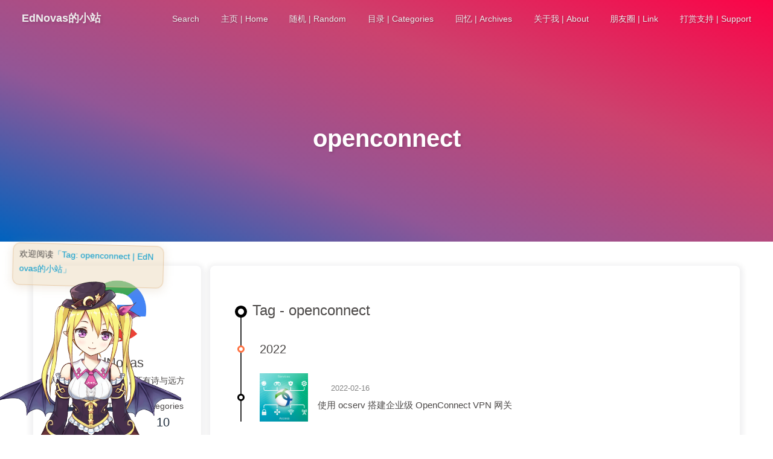

--- FILE ---
content_type: text/html; charset=utf-8
request_url: https://ednovas.blog/tags/openconnect/
body_size: 9035
content:
<!DOCTYPE html><html lang="en" data-theme="light"><head><meta charset="UTF-8"><meta http-equiv="X-UA-Compatible" content="IE=edge"><meta name="viewport" content="width=device-width,initial-scale=1"><title>Tag: openconnect | EdNovas的小站</title><meta name="keywords" content="EdNovas"><meta name="author" content="EdNovas"><meta name="copyright" content="EdNovas"><meta name="format-detection" content="telephone=no"><meta name="theme-color" content="#ffffff"><meta property="og:type" content="website">
<meta property="og:title" content="EdNovas的小站">
<meta property="og:url" content="https://ednovas.xyz/tags/openconnect/index.html">
<meta property="og:site_name" content="EdNovas的小站">
<meta property="og:locale" content="en_US">
<meta property="og:image" content="https://cdn.jsdelivr.net/gh/wdm1732418365/CDN/New%20folder/icon.png">
<meta property="article:author" content="EdNovas">
<meta property="article:tag" content="EdNovas">
<meta name="twitter:card" content="summary">
<meta name="twitter:image" content="https://cdn.jsdelivr.net/gh/wdm1732418365/CDN/New%20folder/icon.png"><link rel="shortcut icon" href="https://cdn.jsdelivr.net/gh/wdm1732418365/CDN/New%20folder/830.circled-e-filled1.png"><link rel="canonical" href="https://ednovas.xyz/tags/openconnect/"><link rel="preconnect" href="//cdn.jsdelivr.net"/><link rel="preconnect" href="//www.google-analytics.com" crossorigin=""/><link rel="preconnect" href="//static.cloudflareinsights.com"/><link rel="preconnect" href="//busuanzi.ibruce.info"/><meta name="google-site-verification" content="O9Uxirs5RzGyHijDvBe5okX6j2BxdRrzjxKkGI34B18"/><meta name="msvalidate.01" content="5651177152477FB9B4EBC45053EECDA3"/><link rel="manifest" href="/manifest.json"/><meta name="msapplication-TileColor" content="#000000"/><link rel="apple-touch-icon" sizes="180x180" href="/image/siteicon/apple-touch-icon.png"/><link rel="icon" type="image/png" sizes="32x32" href="/image/siteicon/32.png"/><link rel="icon" type="image/png" sizes="16x16" href="/image/siteicon/16.png"/><link rel="mask-icon" href="/image/siteicon/safari-pinned-tab.svg" color="#5bbad5"/><link rel="stylesheet" href="/css/index.css"><link rel="stylesheet" href="https://cdn.jsdelivr.net/npm/@fortawesome/fontawesome-free/css/all.min.css" media="print" onload="this.media='all'"><link rel="stylesheet" href="https://cdn.jsdelivr.net/npm/node-snackbar/dist/snackbar.min.css" media="print" onload="this.media='all'"><link rel="stylesheet" href="https://cdn.jsdelivr.net/npm/instantsearch.js@2.10.5/dist/instantsearch.min.css" media="print" onload="this.media='all'"><script src="https://cdn.jsdelivr.net/npm/instantsearch.js@2.10.5/dist/instantsearch.min.js" defer></script><script async="async" src="https://www.googletagmanager.com/gtag/js?id=UA-185849872-1"></script><script>window.dataLayer = window.dataLayer || [];
function gtag(){dataLayer.push(arguments);}
gtag('js', new Date());
gtag('config', 'UA-185849872-1');
</script><script defer="defer" data-pjax="data-pjax" src="https://static.cloudflareinsights.com/beacon.min.js" data-cf-beacon="{&quot;token&quot;: &quot;d6704c4319ce48e883585dfd275af345&quot;}"></script><script>const GLOBAL_CONFIG = { 
  root: '/',
  algolia: {"appId":"59FQUQ1CBL","apiKey":"07dbe3620a56feffda190697671f0a93","indexName":"ednovas","hits":{"per_page":10},"languages":{"input_placeholder":"Search for Posts","hits_empty":"We didn't find any results for the search: ${query}.","hits_stats":"${hits} results found in ${time} ms"}},
  localSearch: undefined,
  translate: {"defaultEncoding":2,"translateDelay":0,"msgToTraditionalChinese":"繁","msgToSimplifiedChinese":"簡"},
  noticeOutdate: {"limitDay":30,"position":"top","messagePrev":"距离文章编辑已经过去了","messageNext":"天，实际情况可能有所变动。"},
  highlight: {"plugin":"highlighjs","highlightCopy":true,"highlightLang":true},
  copy: {
    success: 'Copy successfully',
    error: 'Copy error',
    noSupport: 'The browser does not support'
  },
  relativeDate: {
    homepage: false,
    post: false
  },
  runtime: 'days',
  date_suffix: {
    just: 'Just',
    min: 'minutes ago',
    hour: 'hours ago',
    day: 'days ago',
    month: 'months ago'
  },
  copyright: undefined,
  lightbox: 'fancybox',
  Snackbar: {"chs_to_cht":"Traditional Chinese Activated Manually","cht_to_chs":"Simplified Chinese Activated Manually","day_to_night":"Dark Mode Activated Manually","night_to_day":"Light Mode Activated Manually","bgLight":"#49b1f5","bgDark":"#121212","position":"bottom-left"},
  source: {
    jQuery: 'https://cdn.jsdelivr.net/npm/jquery@latest/dist/jquery.min.js',
    justifiedGallery: {
      js: 'https://cdn.jsdelivr.net/npm/justifiedGallery/dist/js/jquery.justifiedGallery.min.js',
      css: 'https://cdn.jsdelivr.net/npm/justifiedGallery/dist/css/justifiedGallery.min.css'
    },
    fancybox: {
      js: 'https://cdn.jsdelivr.net/npm/@fancyapps/fancybox@latest/dist/jquery.fancybox.min.js',
      css: 'https://cdn.jsdelivr.net/npm/@fancyapps/fancybox@latest/dist/jquery.fancybox.min.css'
    }
  },
  isPhotoFigcaption: true,
  islazyload: false,
  isanchor: true
}</script><script id="config-diff">var GLOBAL_CONFIG_SITE = { 
  isPost: false,
  isHome: false,
  isHighlightShrink: false,
  isToc: false,
  postUpdate: '2024-04-25 21:57:02'
}</script><noscript><style type="text/css">
  #nav {
    opacity: 1
  }
  .justified-gallery img {
    opacity: 1
  }

  #recent-posts time,
  #post-meta time {
    display: inline !important
  }
</style></noscript><script>(win=>{
    win.saveToLocal = {
      set: function setWithExpiry(key, value, ttl) {
        if (ttl === 0) return
        const now = new Date()
        const expiryDay = ttl * 86400000
        const item = {
          value: value,
          expiry: now.getTime() + expiryDay,
        }
        localStorage.setItem(key, JSON.stringify(item))
      },

      get: function getWithExpiry(key) {
        const itemStr = localStorage.getItem(key)

        if (!itemStr) {
          return undefined
        }
        const item = JSON.parse(itemStr)
        const now = new Date()

        if (now.getTime() > item.expiry) {
          localStorage.removeItem(key)
          return undefined
        }
        return item.value
      }
    }
  
    win.getScript = url => new Promise((resolve, reject) => {
      const script = document.createElement('script')
      script.src = url
      script.async = true
      script.onerror = reject
      script.onload = script.onreadystatechange = function() {
        const loadState = this.readyState
        if (loadState && loadState !== 'loaded' && loadState !== 'complete') return
        script.onload = script.onreadystatechange = null
        resolve()
      }
      document.head.appendChild(script)
    })
  
      win.activateDarkMode = function () {
        document.documentElement.setAttribute('data-theme', 'dark')
        if (document.querySelector('meta[name="theme-color"]') !== null) {
          document.querySelector('meta[name="theme-color"]').setAttribute('content', '#0d0d0d')
        }
      }
      win.activateLightMode = function () {
        document.documentElement.setAttribute('data-theme', 'light')
        if (document.querySelector('meta[name="theme-color"]') !== null) {
          document.querySelector('meta[name="theme-color"]').setAttribute('content', '#ffffff')
        }
      }
      const t = saveToLocal.get('theme')
    
          const now = new Date()
          const hour = now.getHours()
          const isNight = hour <= 6 || hour >= 18
          if (t === undefined) isNight ? activateDarkMode() : activateLightMode()
          else if (t === 'light') activateLightMode()
          else activateDarkMode()
        
      const asideStatus = saveToLocal.get('aside-status')
      if (asideStatus !== undefined) {
        if (asideStatus === 'hide') {
          document.documentElement.classList.add('hide-aside')
        } else {
          document.documentElement.classList.remove('hide-aside')
        }
      }
    
    const fontSizeVal = saveToLocal.get('global-font-size')
    if (fontSizeVal !== undefined) {
      document.documentElement.style.setProperty('--global-font-size', fontSizeVal + 'px')
    }
    })(window)</script><link rel="stylesheet" href="/css/scrollbar.css"><link rel="stylesheet" href="//at.alicdn.com/t/font_2440505_a5eo7su26z8.css"><meta name="generator" content="Hexo 5.3.0"><link rel="alternate" href="/atom.xml" title="EdNovas的小站" type="application/atom+xml">
</head><body><div id="sidebar"><div id="menu-mask"></div><div id="sidebar-menus"><div class="author-avatar"><img class="avatar-img" src="https://cdn.jsdelivr.net/gh/wdm1732418365/CDN/New%20folder/icon.png" onerror="onerror=null;src='https://cdn.jsdelivr.net/gh/wdm1732418365/CDN/New%20folder/404.gif'" alt="avatar"/></div><div class="site-data"><div class="data-item is-center"><div class="data-item-link"><a href="/archives/"><div class="headline">Articles</div><div class="length-num">294</div></a></div></div><div class="data-item is-center"><div class="data-item-link"><a href="/tags/"><div class="headline">Tags</div><div class="length-num">364</div></a></div></div><div class="data-item is-center"><div class="data-item-link"><a href="/categories/"><div class="headline">Categories</div><div class="length-num">10</div></a></div></div></div><hr/><div class="menus_items"><div class="menus_item"><a class="site-page" target="_blank" rel="noopener" href="https://navigate.ednovas.xyz"><i class="fa-fw fas fa-home"></i><span> 主页 | Home</span></a></div><div class="menus_item"><a class="site-page" href="/random.html"><i class="fa-fw fas fa-random"></i><span> 随机 | Random</span></a></div><div class="menus_item"><a class="site-page" href="/categories/"><i class="fa-fw fas fa-folder-open"></i><span> 目录 | Categories</span></a></div><div class="menus_item"><a class="site-page" href="/archives/"><i class="fa-fw fas fa-archive"></i><span> 回忆 | Archives</span></a></div><div class="menus_item"><a class="site-page" href="/about/"><i class="fa-fw fa fa-user"></i><span> 关于我 | About</span></a></div><div class="menus_item"><a class="site-page" href="/link/"><i class="fa-fw fa fa-users"></i><span> 朋友圈 | Link</span></a></div><div class="menus_item"><a class="site-page" href="/%E6%94%AF%E6%8C%81/"><i class="fa-fw fas fa-heart"></i><span> 打赏支持 | Support</span></a></div></div></div></div><div class="page" id="body-wrap"><header class="not-home-page" id="page-header" style="background: linear-gradient(20deg, #0062be, #925696, #cc426e, #fb0347)"><nav id="nav"><span id="blog_name"><a id="site-name" href="/">EdNovas的小站</a></span><div id="menus"><div id="search-button"><a class="site-page social-icon search"><i class="fas fa-search fa-fw"></i><span> Search</span></a></div><div class="menus_items"><div class="menus_item"><a class="site-page" target="_blank" rel="noopener" href="https://navigate.ednovas.xyz"><i class="fa-fw fas fa-home"></i><span> 主页 | Home</span></a></div><div class="menus_item"><a class="site-page" href="/random.html"><i class="fa-fw fas fa-random"></i><span> 随机 | Random</span></a></div><div class="menus_item"><a class="site-page" href="/categories/"><i class="fa-fw fas fa-folder-open"></i><span> 目录 | Categories</span></a></div><div class="menus_item"><a class="site-page" href="/archives/"><i class="fa-fw fas fa-archive"></i><span> 回忆 | Archives</span></a></div><div class="menus_item"><a class="site-page" href="/about/"><i class="fa-fw fa fa-user"></i><span> 关于我 | About</span></a></div><div class="menus_item"><a class="site-page" href="/link/"><i class="fa-fw fa fa-users"></i><span> 朋友圈 | Link</span></a></div><div class="menus_item"><a class="site-page" href="/%E6%94%AF%E6%8C%81/"><i class="fa-fw fas fa-heart"></i><span> 打赏支持 | Support</span></a></div></div><div id="toggle-menu"><a class="site-page"><i class="fas fa-bars fa-fw"></i></a></div></div></nav><div id="page-site-info"><h1 id="site-title">openconnect</h1></div></header><main class="layout" id="content-inner"><div id="tag"><div class="article-sort-title">Tag - openconnect</div><div class="article-sort"><div class="article-sort-item year">2022</div><div class="article-sort-item"><a class="article-sort-item-img" href="/2022/02/16/ocserv/" title="使用 ocserv 搭建企业级 OpenConnect VPN 网关"><img src="https://cdn.jsdelivr.net/gh/wdm1732418365/CDN/New%20folder/anyconnect.jpg" alt="使用 ocserv 搭建企业级 OpenConnect VPN 网关" onerror="this.onerror=null;this.src='https://cdn.jsdelivr.net/gh/wdm1732418365/CDN/New%20folder/silhouette-seashore-pink-sky-man-standing-smoke-can-sunset-5120x2880-3150.webp'"></a><div class="article-sort-item-info"><div class="article-sort-item-time"><i class="far fa-calendar-alt"></i><time class="post-meta-date-created" datetime="2022-02-16T21:09:00.000Z" title="Created 2022-02-16 13:09:00">2022-02-16</time></div><a class="article-sort-item-title" href="/2022/02/16/ocserv/" title="使用 ocserv 搭建企业级 OpenConnect VPN 网关">使用 ocserv 搭建企业级 OpenConnect VPN 网关</a></div></div></div><nav id="pagination"><div class="pagination"><span class="page-number current">1</span></div></nav></div><div class="aside-content" id="aside-content"><div class="card-widget card-info"><div class="card-info-avatar is-center"><img class="avatar-img" src="https://cdn.jsdelivr.net/gh/wdm1732418365/CDN/New%20folder/icon.png" onerror="this.onerror=null;this.src='https://cdn.jsdelivr.net/gh/wdm1732418365/CDN/New%20folder/404.gif'" alt="avatar"/><div class="author-info__name">EdNovas</div><div class="author-info__description">人生不止眼前的苟且，还有诗与远方</div></div><div class="card-info-data"><div class="card-info-data-item is-center"><a href="/archives/"><div class="headline">Articles</div><div class="length-num">294</div></a></div><div class="card-info-data-item is-center"><a href="/tags/"><div class="headline">Tags</div><div class="length-num">364</div></a></div><div class="card-info-data-item is-center"><a href="/categories/"><div class="headline">Categories</div><div class="length-num">10</div></a></div></div><a class="button--animated" id="card-info-btn" target="_blank" rel="noopener" href="https://t.me/ednovas"><i class="fab fa-github"></i><span>Follow Me</span></a><div class="card-info-social-icons is-center"><a class="social-icon" href="https://t.me/ednovas" target="_blank" title="TG"><i class="fab fa-telegram-plane"></i></a><a class="social-icon" href="/atom.xml" target="_blank" title="RSS"><i class="iconfont icon-rss"></i></a></div></div><div class="card-widget card-announcement"><div class="item-headline"><i class="fas fa-bullhorn card-announcement-animation"></i><span>Announcement</span></div><div class="announcement_content"><div class="announcement_content"> 欢迎来到EdNovas的小站！ </div> <div class="button--animated"> <center><a id="card-info-btn" target="_blank" rel="noopener external nofollow noreferrer" href="https://t.me/ednovas2"></center> <i class="fab fa-telegram"></i> <span>点击加入TG频道</span></a> </div> <div class="button--animated"> <center><a id="card-info-btn" target="_blank" rel="noopener external nofollow noreferrer" href="https://t.me/joinchat/s9g5bIcf-Jw1NjFl"></center> <i class="fab fa-telegram"></i> <span>点击加入TG群组</span></a> </div></div></div><div class="sticky_layout"><div class="card-widget card-categories"><div class="item-headline">
            <i class="fas fa-folder-open"></i>
            <span>Categories</span>
            
            </div>
            <ul class="card-category-list" id="aside-cat-list">
            <li class="card-category-list-item "><a class="card-category-list-link" href="/categories/VPS/"><span class="card-category-list-name">VPS</span><span class="card-category-list-count">59</span></a></li><li class="card-category-list-item "><a class="card-category-list-link" href="/categories/%E4%B8%8B%E8%BD%BD/"><span class="card-category-list-name">下载</span><span class="card-category-list-count">11</span></a></li><li class="card-category-list-item "><a class="card-category-list-link" href="/categories/%E5%AE%89%E5%85%A8/"><span class="card-category-list-name">安全</span><span class="card-category-list-count">2</span></a></li><li class="card-category-list-item "><a class="card-category-list-link" href="/categories/%E5%BB%BA%E7%AB%99/"><span class="card-category-list-name">建站</span><span class="card-category-list-count">50</span></a></li><li class="card-category-list-item "><a class="card-category-list-link" href="/categories/%E6%9D%82/"><span class="card-category-list-name">杂</span><span class="card-category-list-count">56</span></a></li><li class="card-category-list-item "><a class="card-category-list-link" href="/categories/%E6%B5%8B%E8%AF%84/"><span class="card-category-list-name">测评</span><span class="card-category-list-count">5</span></a></li><li class="card-category-list-item "><a class="card-category-list-link" href="/categories/%E7%A7%91%E5%AD%A6%E4%B8%8A%E7%BD%91/"><span class="card-category-list-name">科学上网</span><span class="card-category-list-count">40</span></a></li><li class="card-category-list-item "><a class="card-category-list-link" href="/categories/%E7%BC%96%E7%A8%8B/"><span class="card-category-list-name">编程</span><span class="card-category-list-count">16</span></a></li><li class="card-category-list-item "><a class="card-category-list-link" href="/categories/%E7%BD%91%E7%AB%99/"><span class="card-category-list-name">网站</span><span class="card-category-list-count">17</span></a></li><li class="card-category-list-item "><a class="card-category-list-link" href="/categories/%E8%BD%AF%E4%BB%B6/"><span class="card-category-list-name">软件</span><span class="card-category-list-count">57</span></a></li>
            </ul></div><div class="card-widget card-webinfo"><div class="item-headline"><i class="fas fa-chart-line"></i><span>Info</span></div><div class="webinfo"><div class="webinfo-item"><div class="item-name">Article :</div><div class="item-count">294</div></div><div class="webinfo-item"><div class="item-name">Run time :</div><div class="item-count" id="runtimeshow" data-publishDate="2020-12-28T21:00:00.000Z"></div></div><div class="webinfo-item"><div class="item-name">Total Count :</div><div class="item-count">331.6k</div></div><div class="webinfo-item"><div class="item-name">UV :</div><div class="item-count" id="busuanzi_value_site_uv"></div></div><div class="webinfo-item"><div class="item-name">PV :</div><div class="item-count" id="busuanzi_value_site_pv"></div></div><div class="webinfo-item"><div class="item-name">Last Push :</div><div class="item-count" id="last-push-date" data-lastPushDate="2024-04-26T04:56:59.770Z"></div></div></div></div><div class="card-widget user-map" id="user-map"><div class="item-headline"><i class="fas fa-heartbeat"></i><span>訪客地圖</span></div><div class="item-content"><script type="text/javascript" id="clstr_globe" src="//clustrmaps.com/globe.js?d=wrUV1d5nKLrgx0hVLMnVEH1QZ2n_rsp0r62ZeW4WEyo"></script></div></div><div class="card-widget card-pixiv"><div class="card-content"><div class="item-headline"><i class="fa fa-image" aria-hidden="true"></i><span>Pixiv Top 500</span><iframe src="https://pixiv.ednovas.xyz/?limit=500" frameborder="0" style="width:99%;height:380px;margin:0;"></iframe></div></div></div></div></div></main><footer id="footer" style="background: linear-gradient(20deg, #0062be, #925696, #cc426e, #fb0347)"><div id="footer-wrap"><div class="copyright">&copy;2020 - 2024 By EdNovas</div><div class="framework-info"><span>Framework </span><a target="_blank" rel="noopener" href="https://hexo.io">Hexo</a><span class="footer-separator">|</span><span>Theme </span><a target="_blank" rel="noopener" href="https://github.com/jerryc127/hexo-theme-butterfly">Butterfly</a></div><div class="footer_custom_text">已经到底啦！再往下划要坏掉啦！</div></div></footer></div><div id="rightside"><div id="rightside-config-hide"><button id="font-plus" type="button" title="Increase font size"><i class="fas fa-plus"></i></button><button id="font-minus" type="button" title="Decrease font size"><i class="fas fa-minus"></i></button><button id="translateLink" type="button" title="Switch Between Traditional Chinese And Simplified Chinese">繁</button><button id="darkmode" type="button" title="Switch Between Light And Dark Mode"><i class="fas fa-adjust"></i></button><button id="hide-aside-btn" type="button" title="Toggle between single-column and double-column"><i class="fas fa-arrows-alt-h"></i></button></div><div id="rightside-config-show"><button id="rightside_config" type="button" title="Setting"><i class="fas fa-cog fa-spin"></i></button><button id="chat_btn" type="button" title="rightside.chat_btn"><i class="fas fa-sms"></i></button><button id="go-up" type="button" title="Back To Top"><i class="fas fa-arrow-up"></i></button></div></div><div id="algolia-search"><div class="search-dialog"><div class="search-dialog__title" id="algolia-search-title">Algolia</div><div id="algolia-input-panel"><div id="algolia-search-input"></div></div><hr/><div id="algolia-search-results"><div id="algolia-hits"></div><div id="algolia-pagination"></div><div id="algolia-stats"></div></div><span class="search-close-button"><i class="fas fa-times"></i></span></div><div id="search-mask"></div></div><div><script src="https://cdn.jsdelivr.net/npm/vue@2.6.11"></script><script src="/js/utils.js"></script><script src="/js/main.js"></script><script src="/js/tw_cn.js"></script><script src="https://cdn.jsdelivr.net/npm/instant.page/instantpage.min.js" type="module"></script><script src="https://cdn.jsdelivr.net/npm/node-snackbar/dist/snackbar.min.js"></script><script>function panguFn () {
  if (typeof pangu === 'object') pangu.autoSpacingPage()
  else {
    getScript('https://cdn.jsdelivr.net/npm/pangu/dist/browser/pangu.min.js')
      .then(() => {
        pangu.autoSpacingPage()
      })
  }
}

function panguInit () {
  if (false){
    GLOBAL_CONFIG_SITE.isPost && panguFn()
  } else {
    panguFn()
  }
}

document.addEventListener('DOMContentLoaded', panguInit)</script><script src="/js/search/algolia.js"></script><div class="js-pjax"><script>var gitcalendar = new Vue({
  el: '#gitcalendar',
  data: {
    simplemode: false,
    user: 'EdNovas',
    fixed: 'fixed',
    px: 'px',
    x: '',
    y: '',
    span1: '',
    span2: '',
    month: ['一月', '二月', '三月', '四月', '五月', '六月', '七月', '八月', '九月', '十月', '十一月', '十二月'],
    monthchange: [],
    oneyearbeforeday: '',
    thisday: '',
    amonthago: '',
    aweekago: '',
    weekdatacore: 0,
    datacore: 0,
    total: 0,
    datadate: '',
    data: [],
    positionplusdata: [],
    firstweek: [],
    lastweek: [],
    beforeweek: [],
    thisweekdatacore: 0,
    mounthbeforeday: 0,
    mounthfirstindex: 0,
    crispedges: 'crispedges',
    thisdayindex: 0,
    amonthagoindex: 0,
    amonthagoweek: [],
    firstdate: [],
    first2date: [],
    montharrbefore: [],
    monthindex: 0,
    color: ['#ebedf0', '#fdcdec', '#fc9bd9', '#fa6ac5', '#f838b2', '#f5089f', '#c4067e', '#92055e', '#540336', '#48022f', '#30021f']
  },
  methods: {
    selectStyle(data, event) {
      document.querySelector('.angle-wrapper').style.display = 'block'
      this.span1 = data.date;
      this.span2 = data.count;
      this.x = event.clientX - 100;
      this.y = event.clientY - 60
    },
    outStyle() {
      document.querySelector('.angle-wrapper').style.display = 'none'
    },
    thiscolor(x) {
      if (x === 0) {
        let i = parseInt(x / 2);
        return this.color[0]
      } else if (x < 2) {
        return this.color[1]
      } else if (x < 20) {
        let i = parseInt(x / 2);
        return this.color[i]
      } else {
        return this.color[9]
      }
    },
  }
});
var apiurl = 'github-calendar-api.vercel.app' ? 'https://github-calendar-api.vercel.app/api?' : 'https://githubapi.ryanchristian.dev/user/'
var githubapiurl = apiurl + gitcalendar.user;
//canvas绘图
function responsiveChart() {
  let c = document.getElementById("gitcanvas");
  if (c) {
    let cmessage = document.getElementById("gitmessage");
    let ctx = c.getContext("2d");
    c.width = document.getElementById("gitcalendarcanvasbox").offsetWidth;
    let linemaxwitdh = 0.96 * c.width / gitcalendar.data.length;
    c.height = 9 * linemaxwitdh;
    let lineminwitdh = 0.8 * linemaxwitdh;
    let setposition = {
      x: 0.02 * c.width,
      y: 0.025 * c.width
    };
    for (let week in gitcalendar.data) {
      weekdata = gitcalendar.data[week];
      for (let day in weekdata) {
        let dataitem = {
          date: "",
          count: "",
          x: 0,
          y: 0
        };
        gitcalendar.positionplusdata.push(dataitem);
        ctx.fillStyle = gitcalendar.thiscolor(weekdata[day].count);
        setposition.y = Math.round(setposition.y * 100) / 100;
        dataitem.date = weekdata[day].date;
        dataitem.count = weekdata[day].count;
        dataitem.x = setposition.x;
        dataitem.y = setposition.y;
        ctx.fillRect(setposition.x, setposition.y, lineminwitdh, lineminwitdh);
        setposition.y = setposition.y + linemaxwitdh
      };
      setposition.y = 0.025 * c.width;
      setposition.x = setposition.x + linemaxwitdh
    };
    ctx.font = "600  Arial";
    ctx.fillStyle = '#aaa';
    ctx.fillText("日", 0, 1.9 * linemaxwitdh);
    ctx.fillText("二", 0, 3.9 * linemaxwitdh);
    ctx.fillText("四", 0, 5.9 * linemaxwitdh);
    ctx.fillText("六", 0, 7.9 * linemaxwitdh);
    let monthindexlist = c.width / 24;
    for (let index in gitcalendar.monthchange) {
      ctx.fillText(gitcalendar.monthchange[index], monthindexlist, 0.7 * linemaxwitdh);
      monthindexlist = monthindexlist + c.width / 12
    };
    cmessage.onmousemove = function(event) {
      document.querySelector('.angle-wrapper').style.display = 'none'
    };
    c.onmousemove = function(event) {
      document.querySelector('.angle-wrapper').style.display = 'none'
      getMousePos(c, event);
    };

    function getMousePos(canvas, event) {
      var rect = canvas.getBoundingClientRect();
      var x = event.clientX - rect.left * (canvas.width / rect.width);
      var y = event.clientY - rect.top * (canvas.height / rect.height);
      //console.log("x:"+x+",y:"+y);
      for (let item of gitcalendar.positionplusdata) {
        let lenthx = x - item.x;
        let lenthy = y - item.y;
        //console.log(lenthx,lenthy);
        if (0 < lenthx && lenthx < lineminwitdh) {
          if (0 < lenthy && lenthy < lineminwitdh) {
            //console.log(item.date,item.count)
            document.querySelector('.angle-wrapper').style.display = 'block'
            gitcalendar.span1 = item.date;
            gitcalendar.span2 = item.count;
            gitcalendar.x = event.clientX - 100;
            gitcalendar.y = event.clientY - 60
          }
        }
        //if(0< x - item.x <lineminwitdh&&0< y - item.y <lineminwitdh){
        //console.log(item.count,item.date);
        //}
      }
    }
  }
}
//数据统计算法
function addlastmonth() {
  if (gitcalendar.thisdayindex === 0) {
    thisweekcore(52);
    thisweekcore(51);
    thisweekcore(50);
    thisweekcore(49);
    thisweekcore(48);
    gitcalendar.thisweekdatacore += gitcalendar.firstdate[6].count;
    gitcalendar.amonthago = gitcalendar.firstdate[6].date
  } else {
    thisweekcore(52);
    thisweekcore(51);
    thisweekcore(50);
    thisweekcore(49);
    thisweek2core();
    gitcalendar.amonthago = gitcalendar.first2date[gitcalendar.thisdayindex - 1].date
  }
};

function thisweek2core() {
  for (let i = gitcalendar.thisdayindex - 1; i < gitcalendar.first2date.length; i++) {
    gitcalendar.thisweekdatacore += gitcalendar.first2date[i].count
  }
};

function thisweekcore(index) {
  for (let item of gitcalendar.data[index]) {
    gitcalendar.thisweekdatacore += item.count
  }
};

function addlastweek() {
  for (let item of gitcalendar.lastweek) {
    gitcalendar.weekdatacore += item.count
  }
};

function addbeforeweek() {
  for (let i = gitcalendar.thisdayindex; i < gitcalendar.beforeweek.length; i++) {
    gitcalendar.weekdatacore += gitcalendar.beforeweek[i].count
  }
};

function addweek(data) {
  if (gitcalendar.thisdayindex === 6) {
    gitcalendar.aweekago = gitcalendar.lastweek[0].date;
    addlastweek()
  } else {
    lastweek = data.contributions[51];
    gitcalendar.aweekago = lastweek[gitcalendar.thisdayindex + 1].date;
    addlastweek();
    addbeforeweek()
  }
}

fetch(githubapiurl)
  .then(data => data.json())
  .then(data => {
    gitcalendar.data = data.contributions;
    gitcalendar.total = data.total;
    gitcalendar.first2date = gitcalendar.data[48];
    gitcalendar.firstdate = gitcalendar.data[47];
    gitcalendar.firstweek = data.contributions[0];
    gitcalendar.lastweek = data.contributions[52];
    gitcalendar.beforeweek = data.contributions[51];
    gitcalendar.thisdayindex = gitcalendar.lastweek.length - 1;
    gitcalendar.thisday = gitcalendar.lastweek[gitcalendar.thisdayindex].date;
    gitcalendar.oneyearbeforeday = gitcalendar.firstweek[0].date;
    gitcalendar.monthindex = gitcalendar.thisday.substring(5, 7) * 1;
    gitcalendar.montharrbefore = gitcalendar.month.splice(gitcalendar.monthindex, 12 - gitcalendar.monthindex);
    gitcalendar.monthchange = gitcalendar.montharrbefore.concat(gitcalendar.month);
    addweek(data);
    addlastmonth();
    responsiveChart();
  })
  .catch(function(error) {
    console.log(error);
  });

//手机版更换为svg绘制
if (document.getElementById("gitcalendarcanvasbox").offsetWidth < 500) {
  gitcalendar.simplemode = false
}

//当改变窗口大小时重新绘制canvas
window.onresize = function() {
  if (gitcalendar.simplemode) responsiveChart()
}

//解决滚动滑轮时出现的标签显示
window.onscroll = function() {
  if (document.querySelector('.angle-wrapper')) {
    document.querySelector('.angle-wrapper').style.display = 'none'
  }
};</script></div><script defer src="/live2d-widget/autoload.js"></script><script src = "/js/chatroom.js"></script><script src="https://sidecar.gitter.im/dist/sidecar.v1.js" async defer></script><script>(function(w,d, s, id) {if(typeof(w.webpushr)!=='undefined') return;w.webpushr=w.webpushr||function(){(w.webpushr.q=w.webpushr.q||[]).push(arguments)};var js, fjs = d.getElementsByTagName(s)[0];js = d.createElement(s); js.id = id;js.async=1;js.src = "https://cdn.webpushr.com/app.min.js";fjs.parentNode.appendChild(js);}(window,document, 'script', 'webpushr-jssdk'));webpushr('setup',{'key':'BKopqw2sndqlCRgR180vtiuWkmgwWUs-JztYwDNvno_kE7h9x2FYp7bLbT01h5rkgnAp_hGBA7MmYayEYDDLTfE' });</script><script src = "/js/smoothscrolling.js"></script><script id="click-show-text" src="https://cdn.jsdelivr.net/npm/butterfly-extsrc@1/dist/click-show-text.min.js" data-mobile="true" data-text="LOVE YOU ❤" data-fontsize="17px" data-random="false" async="async"></script><script async data-pjax src="//busuanzi.ibruce.info/busuanzi/2.3/busuanzi.pure.mini.js"></script></div><script>(function (w, d, s, id) {
            if (typeof (w.webpushr) !== 'undefined') return; w.webpushr = w.webpushr || function () { (w.webpushr.q = w.webpushr.q || []).push(arguments) }; var js, fjs = d.getElementsByTagName(s)[0]; js = d.createElement(s); js.id = id; js.async = 1; js.src = "https://cdn.webpushr.com/app.min.js";fjs.parentNode.appendChild(js);}(window, document, 'script', 'webpushr-jssdk'));webpushr('setup', { 'key': 'BKopqw2sndqlCRgR180vtiuWkmgwWUs-JztYwDNvno_kE7h9x2FYp7bLbT01h5rkgnAp_hGBA7MmYayEYDDLTfE' });</script><script defer src="https://static.cloudflareinsights.com/beacon.min.js/vcd15cbe7772f49c399c6a5babf22c1241717689176015" integrity="sha512-ZpsOmlRQV6y907TI0dKBHq9Md29nnaEIPlkf84rnaERnq6zvWvPUqr2ft8M1aS28oN72PdrCzSjY4U6VaAw1EQ==" data-cf-beacon='{"version":"2024.11.0","token":"20be696664f347188b0cbc7ff9a38af3","r":1,"server_timing":{"name":{"cfCacheStatus":true,"cfEdge":true,"cfExtPri":true,"cfL4":true,"cfOrigin":true,"cfSpeedBrain":true},"location_startswith":null}}' crossorigin="anonymous"></script>
</body></html>

--- FILE ---
content_type: text/html; charset=UTF-8
request_url: https://pixiv.ednovas.xyz/?limit=500
body_size: 2600
content:
<!-- 来自 mokeyjay 超能小紫 的 Pixiv每日排行榜小挂件 -->
<!-- 博客：https://www.mokeyjay.com -->
<!-- 这个博客将会集技术、ACG、日常、分享于一身，如果你喜欢，常来玩哦 -->
<!DOCTYPE html>
<html lang="zh-CN">
<head>
  <meta charset="utf-8">
  <meta http-equiv="X-UA-Compatible" content="IE=edge">
  <meta name="viewport" content="width=device-width, initial-scale=1">
  <title>Pixiv 每日排行榜 Top500 小挂件</title>

  <link rel="stylesheet" href="https://cdn.staticfile.org/twitter-bootstrap/3.4.1/css/bootstrap.min.css">
  <style>
    html, body, #carousel-example-generic, .carousel-inner, .item, .item div { height : 100%; }
    body { background: transparent; }
    .item div { background-position : center; background-repeat : no-repeat; background-attachment : fixed; }
    .carousel-caption { position : static }
    .carousel-control.left, .carousel-control.right { background : none; }
  </style>
  <script type="9cf9532db6b975c4b865d3aa-text/javascript">
    var _hmt = _hmt || [];
    (function() {
      var hm = document.createElement("script");
      hm.src = "https://hm.baidu.com/hm.js?65a9f8c5bfa2055dbb44f895cb5ea399";
      var s  = document.getElementsByTagName("script")[0];
      s.parentNode.insertBefore(hm, s);
    })();
  </script>
</head>
<body>
<div id="carousel-example-generic" class="carousel slide" data-ride="carousel">

  <div class="carousel-inner" role="listbox">
                        <div class="item active">
          <a href="https://www.pixiv.net/artworks/96226511" target="_blank">
            <div class="carousel-caption" style="background-image: url(https://pic.rmb.bdstatic.com/bjh/6fdc73308d71452fcd0e2e2e4dbd8289.jpeg)"></div>
          </a>
        </div>
                        <div class="item ">
          <a href="https://www.pixiv.net/artworks/96225995" target="_blank">
            <div class="carousel-caption" style="background-image: url(https://pic.rmb.bdstatic.com/bjh/961d0bb4d8cbacfcd63ba08b6b8949cc.jpeg)"></div>
          </a>
        </div>
                        <div class="item ">
          <a href="https://www.pixiv.net/artworks/96239155" target="_blank">
            <div class="carousel-caption" style="background-image: url(https://pic.rmb.bdstatic.com/bjh/d5c365c34cc3f6ea4f3af5cb6bfc39d4.jpeg)"></div>
          </a>
        </div>
                        <div class="item ">
          <a href="https://www.pixiv.net/artworks/96235955" target="_blank">
            <div class="carousel-caption" style="background-image: url(https://pic.rmb.bdstatic.com/bjh/e46e9d013fef503733ecde88eeb24e92.jpeg)"></div>
          </a>
        </div>
                        <div class="item ">
          <a href="https://www.pixiv.net/artworks/96261313" target="_blank">
            <div class="carousel-caption" style="background-image: url(https://pic.rmb.bdstatic.com/bjh/a243d21444a0885418ae38a8af22e089.jpeg)"></div>
          </a>
        </div>
                        <div class="item ">
          <a href="https://www.pixiv.net/artworks/96276618" target="_blank">
            <div class="carousel-caption" style="background-image: url(https://pic.rmb.bdstatic.com/bjh/d2be3333adc2cb004b4b171b27b2c406.jpeg)"></div>
          </a>
        </div>
                        <div class="item ">
          <a href="https://www.pixiv.net/artworks/96246321" target="_blank">
            <div class="carousel-caption" style="background-image: url(https://pic.rmb.bdstatic.com/bjh/2936ddeb91f890c153552afc5c24d20b.jpeg)"></div>
          </a>
        </div>
                        <div class="item ">
          <a href="https://www.pixiv.net/artworks/96249480" target="_blank">
            <div class="carousel-caption" style="background-image: url(https://pic.rmb.bdstatic.com/bjh/fc5c2be6ed9ced8034448759cd2e2785.jpeg)"></div>
          </a>
        </div>
                        <div class="item ">
          <a href="https://www.pixiv.net/artworks/96225976" target="_blank">
            <div class="carousel-caption" style="background-image: url(https://pic.rmb.bdstatic.com/bjh/8e007b837e286da75f03b356fc597a7d.jpeg)"></div>
          </a>
        </div>
                        <div class="item ">
          <a href="https://www.pixiv.net/artworks/96227001" target="_blank">
            <div class="carousel-caption" style="background-image: url(https://pic.rmb.bdstatic.com/bjh/74fe5654ce3a06dd57dd5d34e392d9cf.jpeg)"></div>
          </a>
        </div>
                        <div class="item ">
          <a href="https://www.pixiv.net/artworks/96248638" target="_blank">
            <div class="carousel-caption" style="background-image: url(https://pic.rmb.bdstatic.com/bjh/adf99c25d5fc0f54f796c01e72e54fd2.jpeg)"></div>
          </a>
        </div>
                        <div class="item ">
          <a href="https://www.pixiv.net/artworks/96246406" target="_blank">
            <div class="carousel-caption" style="background-image: url(https://pic.rmb.bdstatic.com/bjh/0842dae573871403e1744581f69c3afa.jpeg)"></div>
          </a>
        </div>
                        <div class="item ">
          <a href="https://www.pixiv.net/artworks/96261331" target="_blank">
            <div class="carousel-caption" style="background-image: url(https://pic.rmb.bdstatic.com/bjh/a2d009a92169a964f0ab1ff2bf9b7352.jpeg)"></div>
          </a>
        </div>
                        <div class="item ">
          <a href="https://www.pixiv.net/artworks/96235441" target="_blank">
            <div class="carousel-caption" style="background-image: url(https://pic.rmb.bdstatic.com/bjh/37936446a4c4da74f73cebb85c8e7049.jpeg)"></div>
          </a>
        </div>
                        <div class="item ">
          <a href="https://www.pixiv.net/artworks/96230080" target="_blank">
            <div class="carousel-caption" style="background-image: url(https://pic.rmb.bdstatic.com/bjh/beeeccd73fb9d97c3c55bd98644f00e8.jpeg)"></div>
          </a>
        </div>
                        <div class="item ">
          <a href="https://www.pixiv.net/artworks/96226397" target="_blank">
            <div class="carousel-caption" style="background-image: url(https://pic.rmb.bdstatic.com/bjh/cd1884ba316c50b140578617045a3e24.jpeg)"></div>
          </a>
        </div>
                        <div class="item ">
          <a href="https://www.pixiv.net/artworks/96253429" target="_blank">
            <div class="carousel-caption" style="background-image: url(https://pic.rmb.bdstatic.com/bjh/20405c69f5cbbc2ed5738014db228988.jpeg)"></div>
          </a>
        </div>
                        <div class="item ">
          <a href="https://www.pixiv.net/artworks/96225869" target="_blank">
            <div class="carousel-caption" style="background-image: url(https://pic.rmb.bdstatic.com/bjh/265b4cd99078fee6397f857dec562fb3.jpeg)"></div>
          </a>
        </div>
                        <div class="item ">
          <a href="https://www.pixiv.net/artworks/96269773" target="_blank">
            <div class="carousel-caption" style="background-image: url(https://pic.rmb.bdstatic.com/bjh/41abceec4b7e8f87d6cf598574ad7367.jpeg)"></div>
          </a>
        </div>
                        <div class="item ">
          <a href="https://www.pixiv.net/artworks/96261230" target="_blank">
            <div class="carousel-caption" style="background-image: url(https://pic.rmb.bdstatic.com/bjh/654b0f9d23b30bceddc9c03962b70ada.jpeg)"></div>
          </a>
        </div>
                        <div class="item ">
          <a href="https://www.pixiv.net/artworks/96261256" target="_blank">
            <div class="carousel-caption" style="background-image: url(https://pic.rmb.bdstatic.com/bjh/3291e0cc05e5adc05af014f177bbd4cd.jpeg)"></div>
          </a>
        </div>
                        <div class="item ">
          <a href="https://www.pixiv.net/artworks/96261398" target="_blank">
            <div class="carousel-caption" style="background-image: url(https://pic.rmb.bdstatic.com/bjh/efd6f6b1d68e50ddd6f5d48295b6af49.jpeg)"></div>
          </a>
        </div>
                        <div class="item ">
          <a href="https://www.pixiv.net/artworks/96227545" target="_blank">
            <div class="carousel-caption" style="background-image: url(https://pic.rmb.bdstatic.com/bjh/b2ae6e0cc38a65aab68a5dbe015eaab0.jpeg)"></div>
          </a>
        </div>
                        <div class="item ">
          <a href="https://www.pixiv.net/artworks/96226028" target="_blank">
            <div class="carousel-caption" style="background-image: url(https://pic.rmb.bdstatic.com/bjh/66fdb87d2865e8d2e6448175b1a89f4a.jpeg)"></div>
          </a>
        </div>
                        <div class="item ">
          <a href="https://www.pixiv.net/artworks/96226913" target="_blank">
            <div class="carousel-caption" style="background-image: url(https://pic.rmb.bdstatic.com/bjh/81f70a6fd99955053abefad3ef5f49c9.jpeg)"></div>
          </a>
        </div>
                        <div class="item ">
          <a href="https://www.pixiv.net/artworks/96244299" target="_blank">
            <div class="carousel-caption" style="background-image: url(https://pic.rmb.bdstatic.com/bjh/a67477a77fbfc5edab9cf27d1ea9b551.jpeg)"></div>
          </a>
        </div>
                        <div class="item ">
          <a href="https://www.pixiv.net/artworks/96235248" target="_blank">
            <div class="carousel-caption" style="background-image: url(https://pic.rmb.bdstatic.com/bjh/0f715f028148a9aaeee86617395f44d9.jpeg)"></div>
          </a>
        </div>
                        <div class="item ">
          <a href="https://www.pixiv.net/artworks/96226078" target="_blank">
            <div class="carousel-caption" style="background-image: url(https://pic.rmb.bdstatic.com/bjh/afef011708fa00a69ba3f21f0fe3faaa.jpeg)"></div>
          </a>
        </div>
                        <div class="item ">
          <a href="https://www.pixiv.net/artworks/96251478" target="_blank">
            <div class="carousel-caption" style="background-image: url(https://pic.rmb.bdstatic.com/bjh/433ad8e490a028b4707fd3269c55a86b.jpeg)"></div>
          </a>
        </div>
                        <div class="item ">
          <a href="https://www.pixiv.net/artworks/96226422" target="_blank">
            <div class="carousel-caption" style="background-image: url(https://pic.rmb.bdstatic.com/bjh/e447befb72fa22b3e5706316473be770.jpeg)"></div>
          </a>
        </div>
                        <div class="item ">
          <a href="https://www.pixiv.net/artworks/96247094" target="_blank">
            <div class="carousel-caption" style="background-image: url(https://pic.rmb.bdstatic.com/bjh/028dbaad5c6c4d373082b97eb8248144.jpeg)"></div>
          </a>
        </div>
                        <div class="item ">
          <a href="https://www.pixiv.net/artworks/96246371" target="_blank">
            <div class="carousel-caption" style="background-image: url(https://pic.rmb.bdstatic.com/bjh/d8c088f04d389b1710f4da32b751c592.jpeg)"></div>
          </a>
        </div>
                        <div class="item ">
          <a href="https://www.pixiv.net/artworks/96235451" target="_blank">
            <div class="carousel-caption" style="background-image: url(https://pic.rmb.bdstatic.com/bjh/4ec2b2c1b12c8ea10f4b852586343ef1.jpeg)"></div>
          </a>
        </div>
                        <div class="item ">
          <a href="https://www.pixiv.net/artworks/96246290" target="_blank">
            <div class="carousel-caption" style="background-image: url(https://pic.rmb.bdstatic.com/bjh/8a1c439f8bb1b80756111a2b8b2ea08d.jpeg)"></div>
          </a>
        </div>
                        <div class="item ">
          <a href="https://www.pixiv.net/artworks/96273113" target="_blank">
            <div class="carousel-caption" style="background-image: url(https://pic.rmb.bdstatic.com/bjh/ceae52c4f7a0ab3c79e74eef1de1c0de.jpeg)"></div>
          </a>
        </div>
                        <div class="item ">
          <a href="https://www.pixiv.net/artworks/96254593" target="_blank">
            <div class="carousel-caption" style="background-image: url(https://pic.rmb.bdstatic.com/bjh/1c05ee31f46c5941af08c24ec7629a23.jpeg)"></div>
          </a>
        </div>
                        <div class="item ">
          <a href="https://www.pixiv.net/artworks/96225736" target="_blank">
            <div class="carousel-caption" style="background-image: url(https://pic.rmb.bdstatic.com/bjh/02c1a46cdad0602d3525aa36db2c12e3.jpeg)"></div>
          </a>
        </div>
                        <div class="item ">
          <a href="https://www.pixiv.net/artworks/96236419" target="_blank">
            <div class="carousel-caption" style="background-image: url(https://pic.rmb.bdstatic.com/bjh/b97293597afe4897fca910e48a0934ed.jpeg)"></div>
          </a>
        </div>
                        <div class="item ">
          <a href="https://www.pixiv.net/artworks/96233418" target="_blank">
            <div class="carousel-caption" style="background-image: url(https://pic.rmb.bdstatic.com/bjh/dd38c85de47a615415104767553ec6be.jpeg)"></div>
          </a>
        </div>
                        <div class="item ">
          <a href="https://www.pixiv.net/artworks/96271793" target="_blank">
            <div class="carousel-caption" style="background-image: url(https://pic.rmb.bdstatic.com/bjh/91d42d4a90ef3b78463415e452736715.jpeg)"></div>
          </a>
        </div>
                        <div class="item ">
          <a href="https://www.pixiv.net/artworks/96244702" target="_blank">
            <div class="carousel-caption" style="background-image: url(https://pic.rmb.bdstatic.com/bjh/22a08be6a8e1564c8bff8525f1361928.jpeg)"></div>
          </a>
        </div>
                        <div class="item ">
          <a href="https://www.pixiv.net/artworks/96246799" target="_blank">
            <div class="carousel-caption" style="background-image: url(https://pic.rmb.bdstatic.com/bjh/c695159e613640ee2f92bf18046e6b86.jpeg)"></div>
          </a>
        </div>
                        <div class="item ">
          <a href="https://www.pixiv.net/artworks/96254035" target="_blank">
            <div class="carousel-caption" style="background-image: url(https://pic.rmb.bdstatic.com/bjh/8c66a863a9d1161317ff33ad15dc70db.jpeg)"></div>
          </a>
        </div>
                        <div class="item ">
          <a href="https://www.pixiv.net/artworks/96275076" target="_blank">
            <div class="carousel-caption" style="background-image: url(https://pic.rmb.bdstatic.com/bjh/075da05608ee90b03b7bc2756a95db3c.jpeg)"></div>
          </a>
        </div>
                        <div class="item ">
          <a href="https://www.pixiv.net/artworks/96277891" target="_blank">
            <div class="carousel-caption" style="background-image: url(https://pic.rmb.bdstatic.com/bjh/0a5c7203470d2f928183f28516bc3d1b.jpeg)"></div>
          </a>
        </div>
                        <div class="item ">
          <a href="https://www.pixiv.net/artworks/96280365" target="_blank">
            <div class="carousel-caption" style="background-image: url(https://pic.rmb.bdstatic.com/bjh/284de3cb37d8fff8bca15dac9918e03e.jpeg)"></div>
          </a>
        </div>
                        <div class="item ">
          <a href="https://www.pixiv.net/artworks/96253658" target="_blank">
            <div class="carousel-caption" style="background-image: url(https://pic.rmb.bdstatic.com/bjh/b68409642ce85ec3a15cbc50bef53ef2.jpeg)"></div>
          </a>
        </div>
                        <div class="item ">
          <a href="https://www.pixiv.net/artworks/96264358" target="_blank">
            <div class="carousel-caption" style="background-image: url(https://pic.rmb.bdstatic.com/bjh/015fe7cca6a746e8cd170c8cbff1e23b.jpeg)"></div>
          </a>
        </div>
                        <div class="item ">
          <a href="https://www.pixiv.net/artworks/96236007" target="_blank">
            <div class="carousel-caption" style="background-image: url(https://pic.rmb.bdstatic.com/bjh/05b574de663845d7f54fd228f4939190.jpeg)"></div>
          </a>
        </div>
                        <div class="item ">
          <a href="https://www.pixiv.net/artworks/96227342" target="_blank">
            <div class="carousel-caption" style="background-image: url(https://pic.rmb.bdstatic.com/bjh/ad4460bbbf6eb0f3cfba67f3bd54c466.jpeg)"></div>
          </a>
        </div>
        </div>

  <a class="left carousel-control" href="#carousel-example-generic" role="button" data-slide="prev">
    <span class="glyphicon glyphicon-chevron-left" aria-hidden="true"></span>
    <span class="sr-only">Previous</span>
  </a>
  <a class="right carousel-control" href="#carousel-example-generic" role="button" data-slide="next">
    <span class="glyphicon glyphicon-chevron-right" aria-hidden="true"></span>
    <span class="sr-only">Next</span>
  </a>
</div>
<script src="https://cdn.staticfile.org/jquery/2.2.4/jquery.min.js" type="9cf9532db6b975c4b865d3aa-text/javascript"></script>
<script src="https://cdn.staticfile.org/twitter-bootstrap/3.4.1/js/bootstrap.min.js" type="9cf9532db6b975c4b865d3aa-text/javascript"></script>
<script src="/cdn-cgi/scripts/7d0fa10a/cloudflare-static/rocket-loader.min.js" data-cf-settings="9cf9532db6b975c4b865d3aa-|49" defer></script><script defer src="https://static.cloudflareinsights.com/beacon.min.js/vcd15cbe7772f49c399c6a5babf22c1241717689176015" integrity="sha512-ZpsOmlRQV6y907TI0dKBHq9Md29nnaEIPlkf84rnaERnq6zvWvPUqr2ft8M1aS28oN72PdrCzSjY4U6VaAw1EQ==" data-cf-beacon='{"version":"2024.11.0","token":"a194776757e1469bb2ecaf0be57af952","r":1,"server_timing":{"name":{"cfCacheStatus":true,"cfEdge":true,"cfExtPri":true,"cfL4":true,"cfOrigin":true,"cfSpeedBrain":true},"location_startswith":null}}' crossorigin="anonymous"></script>
</body>
</html>

--- FILE ---
content_type: text/css; charset=utf-8
request_url: https://ednovas.blog/css/index.css
body_size: 21420
content:
@import url("https://cdnjs.cloudflare.com/ajax/libs/Swiper/4.1.6/css/swiper.min.css");
/*! normalize.css v8.0.1 | MIT License | github.com/necolas/normalize.css */
html {
  line-height: 1.15;
  -webkit-text-size-adjust: 100%
}

body {
  margin: 0
}

main {
  display: block
}

h1 {
  font-size: 2em;
  margin: .67em 0
}

hr {
  box-sizing: content-box;
  height: 0;
  overflow: visible
}

pre {
  font-family: monospace, monospace;
  font-size: 1em
}

a {
  background-color: transparent
}

abbr[title] {
  border-bottom: none;
  text-decoration: underline;
  text-decoration: underline dotted
}

b,
strong {
  font-weight: bolder
}

code,
kbd,
samp {
  font-family: monospace, monospace;
  font-size: 1em
}

small {
  font-size: 80%
}

sub,
sup {
  font-size: 75%;
  line-height: 0;
  position: relative;
  vertical-align: baseline
}

sub {
  bottom: -.25em
}

sup {
  top: -.5em
}

img {
  border-style: none
}

button,
input,
optgroup,
select,
textarea {
  font-family: inherit;
  font-size: 100%;
  line-height: 1.15;
  margin: 0
}

button,
input {
  overflow: visible
}

button,
select {
  text-transform: none
}

[type=button],
[type=reset],
[type=submit],
button {
  -webkit-appearance: button
}

[type=button]::-moz-focus-inner,
[type=reset]::-moz-focus-inner,
[type=submit]::-moz-focus-inner,
button::-moz-focus-inner {
  border-style: none;
  padding: 0
}

[type=button]:-moz-focusring,
[type=reset]:-moz-focusring,
[type=submit]:-moz-focusring,
button:-moz-focusring {
  outline: 1px dotted ButtonText
}

fieldset {
  padding: .35em .75em .625em
}

legend {
  box-sizing: border-box;
  color: inherit;
  display: table;
  max-width: 100%;
  padding: 0;
  white-space: normal
}

progress {
  vertical-align: baseline
}

textarea {
  overflow: auto
}

[type=checkbox],
[type=radio] {
  box-sizing: border-box;
  padding: 0
}

[type=number]::-webkit-inner-spin-button,
[type=number]::-webkit-outer-spin-button {
  height: auto
}

[type=search] {
  -webkit-appearance: textfield;
  outline-offset: -2px
}

[type=search]::-webkit-search-decoration {
  -webkit-appearance: none
}

::-webkit-file-upload-button {
  -webkit-appearance: button;
  font: inherit
}

details {
  display: block
}

summary {
  display: list-item
}

template {
  display: none
}

[hidden] {
  display: none
}
.limit-one-line,
#article-container .flink .flink-list > .flink-list-item a .flink-item-name,
#article-container .flink .flink-list > .flink-list-item a .flink-item-desc,
#aside-content .card-info .card-info-data > .card-info-data-item a .headline,
#aside-content .card-archives ul.card-archive-list > .card-archive-list-item a span,
#aside-content .card-categories ul.card-category-list > .card-category-list-item a span,
#pagination .prev_info,
#pagination .next_info,
#sidebar #sidebar-menus .site-data .data-item .data-item-link > a > div,
#sidebar #sidebar-menus .menus_items .site-page {
  overflow: hidden;
  -o-text-overflow: ellipsis;
  text-overflow: ellipsis;
  white-space: nowrap;
}
.limit-more-line,
.article-sort-item-title,
#recent-posts > .recent-post-item >.recent-post-info > .article-title,
#recent-posts > .recent-post-item >.recent-post-info > .content,
#error-wrap .error-content .error-info .error_subtitle,
#aside-content .aside-list > .aside-list-item .content > .name,
#aside-content .aside-list > .aside-list-item .content > .title,
#aside-content .aside-list > .aside-list-item .content > .comment,
#post-info .post-title,
.relatedPosts > .relatedPosts-list .content .title,
figure.gallery-group p,
figure.gallery-group .gallery-group-name {
  display: -webkit-box;
  overflow: hidden;
  -webkit-box-orient: vertical;
}
.fontawesomeIcon,
hr:before,
#article-container.post-content h1:before,
#article-container.post-content h2:before,
#article-container.post-content h3:before,
#article-container.post-content h4:before,
#article-container.post-content h5:before,
#article-container.post-content h6:before,
#post .post-copyright:before,
#post .post-outdate-notice:before,
.note:not(.no-icon)::before {
  display: inline-block;
  font-weight: 600;
  font-style: normal;
  font-variant: normal;
  font-family: 'Font Awesome 5 Free';
  text-rendering: auto;
  -webkit-font-smoothing: antialiased;
}
#content-inner,
#footer {
  -webkit-animation: main 1s;
  -moz-animation: main 1s;
  -o-animation: main 1s;
  -ms-animation: main 1s;
  animation: main 1s;
}
#page-header {
  -webkit-animation: header-effect 1s;
  -moz-animation: header-effect 1s;
  -o-animation: header-effect 1s;
  -ms-animation: header-effect 1s;
  animation: header-effect 1s;
}
#site-title,
#site-subtitle {
  -webkit-animation: titlescale 1s;
  -moz-animation: titlescale 1s;
  -o-animation: titlescale 1s;
  -ms-animation: titlescale 1s;
  animation: titlescale 1s;
}
#nav.show {
  -webkit-animation: headerNoOpacity 1s;
  -moz-animation: headerNoOpacity 1s;
  -o-animation: headerNoOpacity 1s;
  -ms-animation: headerNoOpacity 1s;
  animation: headerNoOpacity 1s;
}
canvas:not(#ribbon-canvas),
#web_bg {
  -webkit-animation: to_show 4s;
  -moz-animation: to_show 4s;
  -o-animation: to_show 4s;
  -ms-animation: to_show 4s;
  animation: to_show 4s;
}
#ribbon-canvas {
  -webkit-animation: ribbon_to_show 4s;
  -moz-animation: ribbon_to_show 4s;
  -o-animation: ribbon_to_show 4s;
  -ms-animation: ribbon_to_show 4s;
  animation: ribbon_to_show 4s;
}
#sidebar-menus.open > :nth-child(1) {
  -webkit-animation: sidebarItem 0.2s;
  -moz-animation: sidebarItem 0.2s;
  -o-animation: sidebarItem 0.2s;
  -ms-animation: sidebarItem 0.2s;
  animation: sidebarItem 0.2s;
}
#sidebar-menus.open > :nth-child(2) {
  -webkit-animation: sidebarItem 0.4s;
  -moz-animation: sidebarItem 0.4s;
  -o-animation: sidebarItem 0.4s;
  -ms-animation: sidebarItem 0.4s;
  animation: sidebarItem 0.4s;
}
#sidebar-menus.open > :nth-child(3) {
  -webkit-animation: sidebarItem 0.6s;
  -moz-animation: sidebarItem 0.6s;
  -o-animation: sidebarItem 0.6s;
  -ms-animation: sidebarItem 0.6s;
  animation: sidebarItem 0.6s;
}
#sidebar-menus.open > :nth-child(4) {
  -webkit-animation: sidebarItem 0.8s;
  -moz-animation: sidebarItem 0.8s;
  -o-animation: sidebarItem 0.8s;
  -ms-animation: sidebarItem 0.8s;
  animation: sidebarItem 0.8s;
}
.card-announcement-animation {
  color: #f00;
  -webkit-animation: announ_animation 0.8s linear infinite;
  -moz-animation: announ_animation 0.8s linear infinite;
  -o-animation: announ_animation 0.8s linear infinite;
  -ms-animation: announ_animation 0.8s linear infinite;
  animation: announ_animation 0.8s linear infinite;
}
.scroll-down-effects {
  -webkit-animation: scroll-down-effect 1.5s infinite;
  -moz-animation: scroll-down-effect 1.5s infinite;
  -o-animation: scroll-down-effect 1.5s infinite;
  -ms-animation: scroll-down-effect 1.5s infinite;
  animation: scroll-down-effect 1.5s infinite;
}
.reward-main {
  -webkit-animation: donate_effcet 0.3s 0.1s ease both;
  -moz-animation: donate_effcet 0.3s 0.1s ease both;
  -o-animation: donate_effcet 0.3s 0.1s ease both;
  -ms-animation: donate_effcet 0.3s 0.1s ease both;
  animation: donate_effcet 0.3s 0.1s ease both;
}
@-moz-keyframes scroll-down-effect {
  0% {
    top: 0;
    opacity: 0.4;
    -ms-filter: "progid:DXImageTransform.Microsoft.Alpha(Opacity=40)";
    filter: alpha(opacity=40);
  }
  50% {
    top: -16px;
    opacity: 1;
    -ms-filter: none;
    filter: none;
  }
  100% {
    top: 0;
    opacity: 0.4;
    -ms-filter: "progid:DXImageTransform.Microsoft.Alpha(Opacity=40)";
    filter: alpha(opacity=40);
  }
}
@-webkit-keyframes scroll-down-effect {
  0% {
    top: 0;
    opacity: 0.4;
    -ms-filter: "progid:DXImageTransform.Microsoft.Alpha(Opacity=40)";
    filter: alpha(opacity=40);
  }
  50% {
    top: -16px;
    opacity: 1;
    -ms-filter: none;
    filter: none;
  }
  100% {
    top: 0;
    opacity: 0.4;
    -ms-filter: "progid:DXImageTransform.Microsoft.Alpha(Opacity=40)";
    filter: alpha(opacity=40);
  }
}
@-o-keyframes scroll-down-effect {
  0% {
    top: 0;
    opacity: 0.4;
    -ms-filter: "progid:DXImageTransform.Microsoft.Alpha(Opacity=40)";
    filter: alpha(opacity=40);
  }
  50% {
    top: -16px;
    opacity: 1;
    -ms-filter: none;
    filter: none;
  }
  100% {
    top: 0;
    opacity: 0.4;
    -ms-filter: "progid:DXImageTransform.Microsoft.Alpha(Opacity=40)";
    filter: alpha(opacity=40);
  }
}
@keyframes scroll-down-effect {
  0% {
    top: 0;
    opacity: 0.4;
    -ms-filter: "progid:DXImageTransform.Microsoft.Alpha(Opacity=40)";
    filter: alpha(opacity=40);
  }
  50% {
    top: -16px;
    opacity: 1;
    -ms-filter: none;
    filter: none;
  }
  100% {
    top: 0;
    opacity: 0.4;
    -ms-filter: "progid:DXImageTransform.Microsoft.Alpha(Opacity=40)";
    filter: alpha(opacity=40);
  }
}
@-moz-keyframes header-effect {
  0% {
    opacity: 0;
    -ms-filter: "progid:DXImageTransform.Microsoft.Alpha(Opacity=0)";
    filter: alpha(opacity=0);
    -webkit-transform: translateY(-50px);
    -moz-transform: translateY(-50px);
    -o-transform: translateY(-50px);
    -ms-transform: translateY(-50px);
    transform: translateY(-50px);
  }
  100% {
    opacity: 1;
    -ms-filter: none;
    filter: none;
    -webkit-transform: translateY(0);
    -moz-transform: translateY(0);
    -o-transform: translateY(0);
    -ms-transform: translateY(0);
    transform: translateY(0);
  }
}
@-webkit-keyframes header-effect {
  0% {
    opacity: 0;
    -ms-filter: "progid:DXImageTransform.Microsoft.Alpha(Opacity=0)";
    filter: alpha(opacity=0);
    -webkit-transform: translateY(-50px);
    -moz-transform: translateY(-50px);
    -o-transform: translateY(-50px);
    -ms-transform: translateY(-50px);
    transform: translateY(-50px);
  }
  100% {
    opacity: 1;
    -ms-filter: none;
    filter: none;
    -webkit-transform: translateY(0);
    -moz-transform: translateY(0);
    -o-transform: translateY(0);
    -ms-transform: translateY(0);
    transform: translateY(0);
  }
}
@-o-keyframes header-effect {
  0% {
    opacity: 0;
    -ms-filter: "progid:DXImageTransform.Microsoft.Alpha(Opacity=0)";
    filter: alpha(opacity=0);
    -webkit-transform: translateY(-50px);
    -moz-transform: translateY(-50px);
    -o-transform: translateY(-50px);
    -ms-transform: translateY(-50px);
    transform: translateY(-50px);
  }
  100% {
    opacity: 1;
    -ms-filter: none;
    filter: none;
    -webkit-transform: translateY(0);
    -moz-transform: translateY(0);
    -o-transform: translateY(0);
    -ms-transform: translateY(0);
    transform: translateY(0);
  }
}
@keyframes header-effect {
  0% {
    opacity: 0;
    -ms-filter: "progid:DXImageTransform.Microsoft.Alpha(Opacity=0)";
    filter: alpha(opacity=0);
    -webkit-transform: translateY(-50px);
    -moz-transform: translateY(-50px);
    -o-transform: translateY(-50px);
    -ms-transform: translateY(-50px);
    transform: translateY(-50px);
  }
  100% {
    opacity: 1;
    -ms-filter: none;
    filter: none;
    -webkit-transform: translateY(0);
    -moz-transform: translateY(0);
    -o-transform: translateY(0);
    -ms-transform: translateY(0);
    transform: translateY(0);
  }
}
@-moz-keyframes headerNoOpacity {
  0% {
    -webkit-transform: translateY(-50px);
    -moz-transform: translateY(-50px);
    -o-transform: translateY(-50px);
    -ms-transform: translateY(-50px);
    transform: translateY(-50px);
  }
  100% {
    -webkit-transform: translateY(0);
    -moz-transform: translateY(0);
    -o-transform: translateY(0);
    -ms-transform: translateY(0);
    transform: translateY(0);
  }
}
@-webkit-keyframes headerNoOpacity {
  0% {
    -webkit-transform: translateY(-50px);
    -moz-transform: translateY(-50px);
    -o-transform: translateY(-50px);
    -ms-transform: translateY(-50px);
    transform: translateY(-50px);
  }
  100% {
    -webkit-transform: translateY(0);
    -moz-transform: translateY(0);
    -o-transform: translateY(0);
    -ms-transform: translateY(0);
    transform: translateY(0);
  }
}
@-o-keyframes headerNoOpacity {
  0% {
    -webkit-transform: translateY(-50px);
    -moz-transform: translateY(-50px);
    -o-transform: translateY(-50px);
    -ms-transform: translateY(-50px);
    transform: translateY(-50px);
  }
  100% {
    -webkit-transform: translateY(0);
    -moz-transform: translateY(0);
    -o-transform: translateY(0);
    -ms-transform: translateY(0);
    transform: translateY(0);
  }
}
@keyframes headerNoOpacity {
  0% {
    -webkit-transform: translateY(-50px);
    -moz-transform: translateY(-50px);
    -o-transform: translateY(-50px);
    -ms-transform: translateY(-50px);
    transform: translateY(-50px);
  }
  100% {
    -webkit-transform: translateY(0);
    -moz-transform: translateY(0);
    -o-transform: translateY(0);
    -ms-transform: translateY(0);
    transform: translateY(0);
  }
}
@-moz-keyframes main {
  0% {
    opacity: 0;
    -ms-filter: "progid:DXImageTransform.Microsoft.Alpha(Opacity=0)";
    filter: alpha(opacity=0);
    -webkit-transform: translateY(50px);
    -moz-transform: translateY(50px);
    -o-transform: translateY(50px);
    -ms-transform: translateY(50px);
    transform: translateY(50px);
  }
  100% {
    filter: none;
    opacity: 1;
    -ms-filter: none;
    filter: none;
    -webkit-transform: translateY(0);
    -moz-transform: translateY(0);
    -o-transform: translateY(0);
    -ms-transform: translateY(0);
    transform: translateY(0);
  }
}
@-webkit-keyframes main {
  0% {
    opacity: 0;
    -ms-filter: "progid:DXImageTransform.Microsoft.Alpha(Opacity=0)";
    filter: alpha(opacity=0);
    -webkit-transform: translateY(50px);
    -moz-transform: translateY(50px);
    -o-transform: translateY(50px);
    -ms-transform: translateY(50px);
    transform: translateY(50px);
  }
  100% {
    filter: none;
    opacity: 1;
    -ms-filter: none;
    filter: none;
    -webkit-transform: translateY(0);
    -moz-transform: translateY(0);
    -o-transform: translateY(0);
    -ms-transform: translateY(0);
    transform: translateY(0);
  }
}
@-o-keyframes main {
  0% {
    opacity: 0;
    -ms-filter: "progid:DXImageTransform.Microsoft.Alpha(Opacity=0)";
    filter: alpha(opacity=0);
    -webkit-transform: translateY(50px);
    -moz-transform: translateY(50px);
    -o-transform: translateY(50px);
    -ms-transform: translateY(50px);
    transform: translateY(50px);
  }
  100% {
    filter: none;
    opacity: 1;
    -ms-filter: none;
    filter: none;
    -webkit-transform: translateY(0);
    -moz-transform: translateY(0);
    -o-transform: translateY(0);
    -ms-transform: translateY(0);
    transform: translateY(0);
  }
}
@keyframes main {
  0% {
    opacity: 0;
    -ms-filter: "progid:DXImageTransform.Microsoft.Alpha(Opacity=0)";
    filter: alpha(opacity=0);
    -webkit-transform: translateY(50px);
    -moz-transform: translateY(50px);
    -o-transform: translateY(50px);
    -ms-transform: translateY(50px);
    transform: translateY(50px);
  }
  100% {
    filter: none;
    opacity: 1;
    -ms-filter: none;
    filter: none;
    -webkit-transform: translateY(0);
    -moz-transform: translateY(0);
    -o-transform: translateY(0);
    -ms-transform: translateY(0);
    transform: translateY(0);
  }
}
@-moz-keyframes titlescale {
  0% {
    opacity: 0;
    -ms-filter: "progid:DXImageTransform.Microsoft.Alpha(Opacity=0)";
    filter: alpha(opacity=0);
    -webkit-transform: scale(0.7);
    -moz-transform: scale(0.7);
    -o-transform: scale(0.7);
    -ms-transform: scale(0.7);
    transform: scale(0.7);
  }
  100% {
    opacity: 1;
    -ms-filter: none;
    filter: none;
    -webkit-transform: scale(1);
    -moz-transform: scale(1);
    -o-transform: scale(1);
    -ms-transform: scale(1);
    transform: scale(1);
  }
}
@-webkit-keyframes titlescale {
  0% {
    opacity: 0;
    -ms-filter: "progid:DXImageTransform.Microsoft.Alpha(Opacity=0)";
    filter: alpha(opacity=0);
    -webkit-transform: scale(0.7);
    -moz-transform: scale(0.7);
    -o-transform: scale(0.7);
    -ms-transform: scale(0.7);
    transform: scale(0.7);
  }
  100% {
    opacity: 1;
    -ms-filter: none;
    filter: none;
    -webkit-transform: scale(1);
    -moz-transform: scale(1);
    -o-transform: scale(1);
    -ms-transform: scale(1);
    transform: scale(1);
  }
}
@-o-keyframes titlescale {
  0% {
    opacity: 0;
    -ms-filter: "progid:DXImageTransform.Microsoft.Alpha(Opacity=0)";
    filter: alpha(opacity=0);
    -webkit-transform: scale(0.7);
    -moz-transform: scale(0.7);
    -o-transform: scale(0.7);
    -ms-transform: scale(0.7);
    transform: scale(0.7);
  }
  100% {
    opacity: 1;
    -ms-filter: none;
    filter: none;
    -webkit-transform: scale(1);
    -moz-transform: scale(1);
    -o-transform: scale(1);
    -ms-transform: scale(1);
    transform: scale(1);
  }
}
@keyframes titlescale {
  0% {
    opacity: 0;
    -ms-filter: "progid:DXImageTransform.Microsoft.Alpha(Opacity=0)";
    filter: alpha(opacity=0);
    -webkit-transform: scale(0.7);
    -moz-transform: scale(0.7);
    -o-transform: scale(0.7);
    -ms-transform: scale(0.7);
    transform: scale(0.7);
  }
  100% {
    opacity: 1;
    -ms-filter: none;
    filter: none;
    -webkit-transform: scale(1);
    -moz-transform: scale(1);
    -o-transform: scale(1);
    -ms-transform: scale(1);
    transform: scale(1);
  }
}
@-moz-keyframes search_close {
  0% {
    opacity: 1;
    -ms-filter: none;
    filter: none;
    -webkit-transform: scale(1);
    -moz-transform: scale(1);
    -o-transform: scale(1);
    -ms-transform: scale(1);
    transform: scale(1);
  }
  100% {
    opacity: 0;
    -ms-filter: "progid:DXImageTransform.Microsoft.Alpha(Opacity=0)";
    filter: alpha(opacity=0);
    -webkit-transform: scale(0.7);
    -moz-transform: scale(0.7);
    -o-transform: scale(0.7);
    -ms-transform: scale(0.7);
    transform: scale(0.7);
  }
}
@-webkit-keyframes search_close {
  0% {
    opacity: 1;
    -ms-filter: none;
    filter: none;
    -webkit-transform: scale(1);
    -moz-transform: scale(1);
    -o-transform: scale(1);
    -ms-transform: scale(1);
    transform: scale(1);
  }
  100% {
    opacity: 0;
    -ms-filter: "progid:DXImageTransform.Microsoft.Alpha(Opacity=0)";
    filter: alpha(opacity=0);
    -webkit-transform: scale(0.7);
    -moz-transform: scale(0.7);
    -o-transform: scale(0.7);
    -ms-transform: scale(0.7);
    transform: scale(0.7);
  }
}
@-o-keyframes search_close {
  0% {
    opacity: 1;
    -ms-filter: none;
    filter: none;
    -webkit-transform: scale(1);
    -moz-transform: scale(1);
    -o-transform: scale(1);
    -ms-transform: scale(1);
    transform: scale(1);
  }
  100% {
    opacity: 0;
    -ms-filter: "progid:DXImageTransform.Microsoft.Alpha(Opacity=0)";
    filter: alpha(opacity=0);
    -webkit-transform: scale(0.7);
    -moz-transform: scale(0.7);
    -o-transform: scale(0.7);
    -ms-transform: scale(0.7);
    transform: scale(0.7);
  }
}
@keyframes search_close {
  0% {
    opacity: 1;
    -ms-filter: none;
    filter: none;
    -webkit-transform: scale(1);
    -moz-transform: scale(1);
    -o-transform: scale(1);
    -ms-transform: scale(1);
    transform: scale(1);
  }
  100% {
    opacity: 0;
    -ms-filter: "progid:DXImageTransform.Microsoft.Alpha(Opacity=0)";
    filter: alpha(opacity=0);
    -webkit-transform: scale(0.7);
    -moz-transform: scale(0.7);
    -o-transform: scale(0.7);
    -ms-transform: scale(0.7);
    transform: scale(0.7);
  }
}
@-moz-keyframes to_show {
  0% {
    opacity: 0;
    -ms-filter: "progid:DXImageTransform.Microsoft.Alpha(Opacity=0)";
    filter: alpha(opacity=0);
  }
  100% {
    opacity: 1;
    -ms-filter: none;
    filter: none;
  }
}
@-webkit-keyframes to_show {
  0% {
    opacity: 0;
    -ms-filter: "progid:DXImageTransform.Microsoft.Alpha(Opacity=0)";
    filter: alpha(opacity=0);
  }
  100% {
    opacity: 1;
    -ms-filter: none;
    filter: none;
  }
}
@-o-keyframes to_show {
  0% {
    opacity: 0;
    -ms-filter: "progid:DXImageTransform.Microsoft.Alpha(Opacity=0)";
    filter: alpha(opacity=0);
  }
  100% {
    opacity: 1;
    -ms-filter: none;
    filter: none;
  }
}
@keyframes to_show {
  0% {
    opacity: 0;
    -ms-filter: "progid:DXImageTransform.Microsoft.Alpha(Opacity=0)";
    filter: alpha(opacity=0);
  }
  100% {
    opacity: 1;
    -ms-filter: none;
    filter: none;
  }
}
@-moz-keyframes to_hide {
  0% {
    opacity: 1;
    -ms-filter: none;
    filter: none;
  }
  100% {
    opacity: 0;
    -ms-filter: "progid:DXImageTransform.Microsoft.Alpha(Opacity=0)";
    filter: alpha(opacity=0);
  }
}
@-webkit-keyframes to_hide {
  0% {
    opacity: 1;
    -ms-filter: none;
    filter: none;
  }
  100% {
    opacity: 0;
    -ms-filter: "progid:DXImageTransform.Microsoft.Alpha(Opacity=0)";
    filter: alpha(opacity=0);
  }
}
@-o-keyframes to_hide {
  0% {
    opacity: 1;
    -ms-filter: none;
    filter: none;
  }
  100% {
    opacity: 0;
    -ms-filter: "progid:DXImageTransform.Microsoft.Alpha(Opacity=0)";
    filter: alpha(opacity=0);
  }
}
@keyframes to_hide {
  0% {
    opacity: 1;
    -ms-filter: none;
    filter: none;
  }
  100% {
    opacity: 0;
    -ms-filter: "progid:DXImageTransform.Microsoft.Alpha(Opacity=0)";
    filter: alpha(opacity=0);
  }
}
@-moz-keyframes ribbon_to_show {
  0% {
    opacity: 0;
    -ms-filter: "progid:DXImageTransform.Microsoft.Alpha(Opacity=0)";
    filter: alpha(opacity=0);
  }
  100% {
    opacity: 0.6;
    -ms-filter: "progid:DXImageTransform.Microsoft.Alpha(Opacity=60)";
    filter: alpha(opacity=60);
  }
}
@-webkit-keyframes ribbon_to_show {
  0% {
    opacity: 0;
    -ms-filter: "progid:DXImageTransform.Microsoft.Alpha(Opacity=0)";
    filter: alpha(opacity=0);
  }
  100% {
    opacity: 0.6;
    -ms-filter: "progid:DXImageTransform.Microsoft.Alpha(Opacity=60)";
    filter: alpha(opacity=60);
  }
}
@-o-keyframes ribbon_to_show {
  0% {
    opacity: 0;
    -ms-filter: "progid:DXImageTransform.Microsoft.Alpha(Opacity=0)";
    filter: alpha(opacity=0);
  }
  100% {
    opacity: 0.6;
    -ms-filter: "progid:DXImageTransform.Microsoft.Alpha(Opacity=60)";
    filter: alpha(opacity=60);
  }
}
@keyframes ribbon_to_show {
  0% {
    opacity: 0;
    -ms-filter: "progid:DXImageTransform.Microsoft.Alpha(Opacity=0)";
    filter: alpha(opacity=0);
  }
  100% {
    opacity: 0.6;
    -ms-filter: "progid:DXImageTransform.Microsoft.Alpha(Opacity=60)";
    filter: alpha(opacity=60);
  }
}
@-moz-keyframes avatar_turn_around {
  from {
    -webkit-transform: rotate(0);
    -moz-transform: rotate(0);
    -o-transform: rotate(0);
    -ms-transform: rotate(0);
    transform: rotate(0);
  }
  to {
    -webkit-transform: rotate(360deg);
    -moz-transform: rotate(360deg);
    -o-transform: rotate(360deg);
    -ms-transform: rotate(360deg);
    transform: rotate(360deg);
  }
}
@-webkit-keyframes avatar_turn_around {
  from {
    -webkit-transform: rotate(0);
    -moz-transform: rotate(0);
    -o-transform: rotate(0);
    -ms-transform: rotate(0);
    transform: rotate(0);
  }
  to {
    -webkit-transform: rotate(360deg);
    -moz-transform: rotate(360deg);
    -o-transform: rotate(360deg);
    -ms-transform: rotate(360deg);
    transform: rotate(360deg);
  }
}
@-o-keyframes avatar_turn_around {
  from {
    -webkit-transform: rotate(0);
    -moz-transform: rotate(0);
    -o-transform: rotate(0);
    -ms-transform: rotate(0);
    transform: rotate(0);
  }
  to {
    -webkit-transform: rotate(360deg);
    -moz-transform: rotate(360deg);
    -o-transform: rotate(360deg);
    -ms-transform: rotate(360deg);
    transform: rotate(360deg);
  }
}
@keyframes avatar_turn_around {
  from {
    -webkit-transform: rotate(0);
    -moz-transform: rotate(0);
    -o-transform: rotate(0);
    -ms-transform: rotate(0);
    transform: rotate(0);
  }
  to {
    -webkit-transform: rotate(360deg);
    -moz-transform: rotate(360deg);
    -o-transform: rotate(360deg);
    -ms-transform: rotate(360deg);
    transform: rotate(360deg);
  }
}
@-moz-keyframes sub_menus {
  0% {
    opacity: 0;
    -ms-filter: "progid:DXImageTransform.Microsoft.Alpha(Opacity=0)";
    filter: alpha(opacity=0);
    -webkit-transform: translateY(10px);
    -moz-transform: translateY(10px);
    -o-transform: translateY(10px);
    -ms-transform: translateY(10px);
    transform: translateY(10px);
  }
  100% {
    opacity: 1;
    -ms-filter: none;
    filter: none;
    -webkit-transform: translateY(0);
    -moz-transform: translateY(0);
    -o-transform: translateY(0);
    -ms-transform: translateY(0);
    transform: translateY(0);
  }
}
@-webkit-keyframes sub_menus {
  0% {
    opacity: 0;
    -ms-filter: "progid:DXImageTransform.Microsoft.Alpha(Opacity=0)";
    filter: alpha(opacity=0);
    -webkit-transform: translateY(10px);
    -moz-transform: translateY(10px);
    -o-transform: translateY(10px);
    -ms-transform: translateY(10px);
    transform: translateY(10px);
  }
  100% {
    opacity: 1;
    -ms-filter: none;
    filter: none;
    -webkit-transform: translateY(0);
    -moz-transform: translateY(0);
    -o-transform: translateY(0);
    -ms-transform: translateY(0);
    transform: translateY(0);
  }
}
@-o-keyframes sub_menus {
  0% {
    opacity: 0;
    -ms-filter: "progid:DXImageTransform.Microsoft.Alpha(Opacity=0)";
    filter: alpha(opacity=0);
    -webkit-transform: translateY(10px);
    -moz-transform: translateY(10px);
    -o-transform: translateY(10px);
    -ms-transform: translateY(10px);
    transform: translateY(10px);
  }
  100% {
    opacity: 1;
    -ms-filter: none;
    filter: none;
    -webkit-transform: translateY(0);
    -moz-transform: translateY(0);
    -o-transform: translateY(0);
    -ms-transform: translateY(0);
    transform: translateY(0);
  }
}
@keyframes sub_menus {
  0% {
    opacity: 0;
    -ms-filter: "progid:DXImageTransform.Microsoft.Alpha(Opacity=0)";
    filter: alpha(opacity=0);
    -webkit-transform: translateY(10px);
    -moz-transform: translateY(10px);
    -o-transform: translateY(10px);
    -ms-transform: translateY(10px);
    transform: translateY(10px);
  }
  100% {
    opacity: 1;
    -ms-filter: none;
    filter: none;
    -webkit-transform: translateY(0);
    -moz-transform: translateY(0);
    -o-transform: translateY(0);
    -ms-transform: translateY(0);
    transform: translateY(0);
  }
}
@-moz-keyframes donate_effcet {
  0% {
    opacity: 0;
    -ms-filter: "progid:DXImageTransform.Microsoft.Alpha(Opacity=0)";
    filter: alpha(opacity=0);
    -webkit-transform: translateY(-20px);
    -moz-transform: translateY(-20px);
    -o-transform: translateY(-20px);
    -ms-transform: translateY(-20px);
    transform: translateY(-20px);
  }
  100% {
    opacity: 1;
    -ms-filter: none;
    filter: none;
    -webkit-transform: translateY(0);
    -moz-transform: translateY(0);
    -o-transform: translateY(0);
    -ms-transform: translateY(0);
    transform: translateY(0);
  }
}
@-webkit-keyframes donate_effcet {
  0% {
    opacity: 0;
    -ms-filter: "progid:DXImageTransform.Microsoft.Alpha(Opacity=0)";
    filter: alpha(opacity=0);
    -webkit-transform: translateY(-20px);
    -moz-transform: translateY(-20px);
    -o-transform: translateY(-20px);
    -ms-transform: translateY(-20px);
    transform: translateY(-20px);
  }
  100% {
    opacity: 1;
    -ms-filter: none;
    filter: none;
    -webkit-transform: translateY(0);
    -moz-transform: translateY(0);
    -o-transform: translateY(0);
    -ms-transform: translateY(0);
    transform: translateY(0);
  }
}
@-o-keyframes donate_effcet {
  0% {
    opacity: 0;
    -ms-filter: "progid:DXImageTransform.Microsoft.Alpha(Opacity=0)";
    filter: alpha(opacity=0);
    -webkit-transform: translateY(-20px);
    -moz-transform: translateY(-20px);
    -o-transform: translateY(-20px);
    -ms-transform: translateY(-20px);
    transform: translateY(-20px);
  }
  100% {
    opacity: 1;
    -ms-filter: none;
    filter: none;
    -webkit-transform: translateY(0);
    -moz-transform: translateY(0);
    -o-transform: translateY(0);
    -ms-transform: translateY(0);
    transform: translateY(0);
  }
}
@keyframes donate_effcet {
  0% {
    opacity: 0;
    -ms-filter: "progid:DXImageTransform.Microsoft.Alpha(Opacity=0)";
    filter: alpha(opacity=0);
    -webkit-transform: translateY(-20px);
    -moz-transform: translateY(-20px);
    -o-transform: translateY(-20px);
    -ms-transform: translateY(-20px);
    transform: translateY(-20px);
  }
  100% {
    opacity: 1;
    -ms-filter: none;
    filter: none;
    -webkit-transform: translateY(0);
    -moz-transform: translateY(0);
    -o-transform: translateY(0);
    -ms-transform: translateY(0);
    transform: translateY(0);
  }
}
@-moz-keyframes announ_animation {
  0%, to {
    -webkit-transform: scale(1);
    -moz-transform: scale(1);
    -o-transform: scale(1);
    -ms-transform: scale(1);
    transform: scale(1);
  }
  50% {
    -webkit-transform: scale(1.2);
    -moz-transform: scale(1.2);
    -o-transform: scale(1.2);
    -ms-transform: scale(1.2);
    transform: scale(1.2);
  }
}
@-webkit-keyframes announ_animation {
  0%, to {
    -webkit-transform: scale(1);
    -moz-transform: scale(1);
    -o-transform: scale(1);
    -ms-transform: scale(1);
    transform: scale(1);
  }
  50% {
    -webkit-transform: scale(1.2);
    -moz-transform: scale(1.2);
    -o-transform: scale(1.2);
    -ms-transform: scale(1.2);
    transform: scale(1.2);
  }
}
@-o-keyframes announ_animation {
  0%, to {
    -webkit-transform: scale(1);
    -moz-transform: scale(1);
    -o-transform: scale(1);
    -ms-transform: scale(1);
    transform: scale(1);
  }
  50% {
    -webkit-transform: scale(1.2);
    -moz-transform: scale(1.2);
    -o-transform: scale(1.2);
    -ms-transform: scale(1.2);
    transform: scale(1.2);
  }
}
@keyframes announ_animation {
  0%, to {
    -webkit-transform: scale(1);
    -moz-transform: scale(1);
    -o-transform: scale(1);
    -ms-transform: scale(1);
    transform: scale(1);
  }
  50% {
    -webkit-transform: scale(1.2);
    -moz-transform: scale(1.2);
    -o-transform: scale(1.2);
    -ms-transform: scale(1.2);
    transform: scale(1.2);
  }
}
@-moz-keyframes sidebarItem {
  0% {
    -webkit-transform: translateX(200px);
    -moz-transform: translateX(200px);
    -o-transform: translateX(200px);
    -ms-transform: translateX(200px);
    transform: translateX(200px);
  }
  100% {
    -webkit-transform: translateX(0);
    -moz-transform: translateX(0);
    -o-transform: translateX(0);
    -ms-transform: translateX(0);
    transform: translateX(0);
  }
}
@-webkit-keyframes sidebarItem {
  0% {
    -webkit-transform: translateX(200px);
    -moz-transform: translateX(200px);
    -o-transform: translateX(200px);
    -ms-transform: translateX(200px);
    transform: translateX(200px);
  }
  100% {
    -webkit-transform: translateX(0);
    -moz-transform: translateX(0);
    -o-transform: translateX(0);
    -ms-transform: translateX(0);
    transform: translateX(0);
  }
}
@-o-keyframes sidebarItem {
  0% {
    -webkit-transform: translateX(200px);
    -moz-transform: translateX(200px);
    -o-transform: translateX(200px);
    -ms-transform: translateX(200px);
    transform: translateX(200px);
  }
  100% {
    -webkit-transform: translateX(0);
    -moz-transform: translateX(0);
    -o-transform: translateX(0);
    -ms-transform: translateX(0);
    transform: translateX(0);
  }
}
@keyframes sidebarItem {
  0% {
    -webkit-transform: translateX(200px);
    -moz-transform: translateX(200px);
    -o-transform: translateX(200px);
    -ms-transform: translateX(200px);
    transform: translateX(200px);
  }
  100% {
    -webkit-transform: translateX(0);
    -moz-transform: translateX(0);
    -o-transform: translateX(0);
    -ms-transform: translateX(0);
    transform: translateX(0);
  }
}
:root {
  --global-font-size: 14px;
  --global-bg: #fff;
  --font-color: #4c4948;
  --hr-border: #d2ebfd;
  --hr-before-color: #bfe4fb;
  --search-bg: #f6f8fa;
  --search-input-color: #4c4948;
  --search-result-title: #4c4948;
  --preloader-bg: #37474f;
  --preloader-color: #fff;
  --tab-border-color: #f0f0f0;
  --tab-botton-bg: #f0f0f0;
  --tab-botton-color: #1f2d3d;
  --tab-button-hover-bg: #dcdcdc;
  --tab-button-active-bg: #fff;
  --card-bg: #fff;
  --sidebar-bg: #f6f8fa;
  --btn-hover-color: #ff7242;
  --btn-color: #fff;
  --btn-bg: #000;
  --text-bg-hover: #000;
  --light-grey: #eee;
  --white: #fff;
  --text-highlight-color: #1f2d3d;
  --blockquote-color: #6a737d;
  --blockquote-bg: rgba(73,177,245,0.1);
  --reward-pop: #f5f5f5;
  --toc-link-color: #666261;
  --card-box-shadow: 0 3px 8px 6px rgba(7,17,27,0.06);
  --card-hover-box-shadow: 0 3px 8px 6px rgba(7,17,27,0.15);
}
html {
  height: 100%;
  font-size: 20px;
}
body {
  position: relative;
  min-height: 100%;
  background: var(--global-bg);
  color: var(--font-color);
  font-size: var(--global-font-size);
  font-family: -apple-system, BlinkMacSystemFont, 'Segoe UI', 'Helvetica Neue', Lato, Roboto, 'PingFang SC', 'Microsoft YaHei', sans-serif;
  line-height: 2;
  -webkit-tap-highlight-color: rgba(0,0,0,0);
}
*::-webkit-scrollbar {
  width: 8px;
  height: 8px;
}
*::-webkit-scrollbar-thumb {
  background: var(--btn-bg);
}
*::-webkit-scrollbar-track {
  background-color: transparent;
}
input::placeholder {
  color: var(--font-color);
}
h1,
h2,
h3,
h4,
h5,
h6 {
  position: relative;
  margin: 1rem 0 0.7rem;
  color: var(--text-highlight-color);
  font-weight: bold;
}
h1 code,
h2 code,
h3 code,
h4 code,
h5 code,
h6 code {
  font-size: inherit !important;
}
* {
  -webkit-box-sizing: border-box;
  -moz-box-sizing: border-box;
  box-sizing: border-box;
}
hr {
  position: relative;
  margin: 2rem auto;
  border: 2px dashed var(--hr-border);
  width: calc(100% - 4px);
}
hr:hover:before {
  left: calc(95% - 20px);
}
hr:before {
  position: absolute;
  top: -10px;
  left: 5%;
  z-index: 1;
  color: var(--hr-before-color);
  content: '\f0c4';
  font-size: 20px;
  line-height: 1;
  -webkit-transition: all 1s ease-in-out;
  -moz-transition: all 1s ease-in-out;
  -o-transition: all 1s ease-in-out;
  -ms-transition: all 1s ease-in-out;
  transition: all 1s ease-in-out;
}
.table-wrap {
  overflow-x: scroll;
  margin: 0 0 1rem;
}
table {
  display: table;
  width: 100%;
  border-spacing: 0;
  border-collapse: collapse;
  empty-cells: show;
}
table thead {
  background: rgba(153,169,191,0.1);
}
table th,
table td {
  padding: 0.3rem 0.6rem;
  border: 1px solid var(--light-grey);
  vertical-align: middle;
}
*::selection {
  background: #00c4b6;
  color: #f7f7f7;
}
button {
  padding: 0;
  outline: 0;
  border: none;
  background: none;
  cursor: pointer;
}
a {
  color: #99a9bf;
  text-decoration: none;
  word-wrap: break-word;
  -webkit-transition: all 0.2s;
  -moz-transition: all 0.2s;
  -o-transition: all 0.2s;
  -ms-transition: all 0.2s;
  transition: all 0.2s;
  overflow-wrap: break-word;
}
a:hover {
  color: #000;
}
.is-center {
  text-align: center;
}
.copy-true {
  -webkit-user-select: all;
  -moz-user-select: all;
  -ms-user-select: all;
  user-select: all;
}
.pull-left {
  float: left;
}
.pull-right {
  float: right;
}
.button--animated {
  position: relative;
  z-index: 1;
  -webkit-transition: color 1s;
  -moz-transition: color 1s;
  -o-transition: color 1s;
  -ms-transition: color 1s;
  transition: color 1s;
}
.button--animated:before {
  position: absolute;
  top: 0;
  right: 0;
  bottom: 0;
  left: 0;
  z-index: -1;
  background: var(--btn-hover-color);
  content: '';
  -webkit-transition: -webkit-transform 0.5s ease-out;
  -moz-transition: -moz-transform 0.5s ease-out;
  -o-transition: -o-transform 0.5s ease-out;
  -ms-transition: -ms-transform 0.5s ease-out;
  transition: transform 0.5s ease-out;
  -webkit-transform: scaleX(0);
  -moz-transform: scaleX(0);
  -o-transform: scaleX(0);
  -ms-transform: scaleX(0);
  transform: scaleX(0);
  -webkit-transform-origin: 0 50%;
  -moz-transform-origin: 0 50%;
  -o-transform-origin: 0 50%;
  -ms-transform-origin: 0 50%;
  transform-origin: 0 50%;
}
.button--animated:hover:before {
  -webkit-transition-timing-function: cubic-bezier(0.45, 1.64, 0.47, 0.66);
  -moz-transition-timing-function: cubic-bezier(0.45, 1.64, 0.47, 0.66);
  -o-transition-timing-function: cubic-bezier(0.45, 1.64, 0.47, 0.66);
  -ms-transition-timing-function: cubic-bezier(0.45, 1.64, 0.47, 0.66);
  transition-timing-function: cubic-bezier(0.45, 1.64, 0.47, 0.66);
  -webkit-transform: scaleX(1);
  -moz-transform: scaleX(1);
  -o-transform: scaleX(1);
  -ms-transform: scaleX(1);
  transform: scaleX(1);
}
img {
  max-width: 100%;
  -webkit-transition: all 0.2s;
  -moz-transition: all 0.2s;
  -o-transition: all 0.2s;
  -ms-transition: all 0.2s;
  transition: all 0.2s;
}
img[src=''],
img:not([src]) {
  opacity: 0;
  -ms-filter: "progid:DXImageTransform.Microsoft.Alpha(Opacity=0)";
  filter: alpha(opacity=0);
}
.img-alt {
  margin: -0.5rem 0 0.5rem;
  color: #858585;
}
.img-alt:hover {
  text-decoration: none !important;
}
figure.highlight table::-webkit-scrollbar-thumb {
  background: #dce4eb;
}
figure.highlight pre .deletion {
  color: #bf42bf;
}
figure.highlight pre .addition {
  color: #105ede;
}
figure.highlight pre .meta {
  color: #7c4dff;
}
figure.highlight pre .comment {
  color: rgba(149,165,166,0.8);
}
figure.highlight pre .variable,
figure.highlight pre .attribute,
figure.highlight pre .regexp,
figure.highlight pre .ruby .constant,
figure.highlight pre .xml .tag .title,
figure.highlight pre .xml .pi,
figure.highlight pre .xml .doctype,
figure.highlight pre .html .doctype,
figure.highlight pre .css .id,
figure.highlight pre .tag .name,
figure.highlight pre .css .class,
figure.highlight pre .css .pseudo {
  color: #e53935;
}
figure.highlight pre .tag {
  color: #39adb5;
}
figure.highlight pre .number,
figure.highlight pre .preprocessor,
figure.highlight pre .literal,
figure.highlight pre .params,
figure.highlight pre .constant,
figure.highlight pre .command {
  color: #f76d47;
}
figure.highlight pre .built_in {
  color: #ffb62c;
}
figure.highlight pre .ruby .class .title,
figure.highlight pre .css .rules .attribute,
figure.highlight pre .string,
figure.highlight pre .value,
figure.highlight pre .inheritance,
figure.highlight pre .header,
figure.highlight pre .ruby .symbol,
figure.highlight pre .xml .cdata,
figure.highlight pre .special,
figure.highlight pre .number,
figure.highlight pre .formula {
  color: #91b859;
}
figure.highlight pre .keyword,
figure.highlight pre .title,
figure.highlight pre .css .hexcolor {
  color: #39adb5;
}
figure.highlight pre .function,
figure.highlight pre .python .decorator,
figure.highlight pre .python .title,
figure.highlight pre .ruby .function .title,
figure.highlight pre .ruby .title .keyword,
figure.highlight pre .perl .sub,
figure.highlight pre .javascript .title,
figure.highlight pre .coffeescript .title {
  color: #6182b8;
}
figure.highlight pre .tag .attr,
figure.highlight pre .javascript .function {
  color: #7c4dff;
}
#article-container figure.highlight .line:before {
  display: inline-block;
  padding: 0 0.3rem 0 0;
  min-width: 1.6rem;
  color: rgba(144,164,174,0.5);
  content: counter(line);
  counter-increment: line;
  text-align: left;
}
#article-container figure.highlight .line.marked {
  background-color: rgba(128,203,196,0.251);
}
#article-container figure.highlight table {
  display: block;
  overflow: auto;
  border: none;
}
#article-container figure.highlight table td {
  padding: 0;
  border: none;
}
#article-container figure.highlight .gutter pre {
  padding-right: 0.5rem;
  padding-left: 0.5rem;
  background-color: #f6f8fa;
  color: rgba(144,164,174,0.5);
  text-align: right;
}
#article-container figure.highlight .code pre {
  padding-right: 0.5rem;
  padding-left: 0.5rem;
  width: 100%;
}
#article-container pre,
#article-container figure.highlight {
  overflow: auto;
  margin: 0 0 1rem;
  padding: 0;
  background: #f6f8fa;
  color: #90a4ae;
  line-height: 1.6;
  counter-reset: line;
  white-space: pre-wrap;
}
blockquote {
  margin: 0 0 1rem;
  padding: 0.1rem 0.8rem;
  border-left: 0.2rem solid #49b1f5;
  background-color: var(--blockquote-bg);
  color: var(--blockquote-color);
}
blockquote a {
  word-break: break-all;
}
blockquote p {
  margin: 0 !important;
  padding: 0.5rem 0;
}
blockquote footer {
  padding: 0 0 0.5rem;
}
blockquote footer cite:before {
  padding: 0 0.3em;
  content: '—';
}
#article-container pre,
#article-container code {
  font-size: 14px;
  font-family: consolas, Menlo, 'PingFang SC', 'Microsoft YaHei', sans-serif !important;
}
#article-container code {
  padding: 0.1rem 0.2rem;
  background: rgba(27,31,35,0.05);
  color: #f47466;
  word-wrap: break-word;
  word-break: break-word;
  overflow-wrap: break-word;
}
#article-container pre {
  padding: 10px 20px;
}
#article-container pre code {
  padding: 0;
  background: none;
  color: #90a4ae;
  text-shadow: none;
}
#article-container figure.highlight {
  position: relative;
}
#article-container figure.highlight pre {
  margin: 0;
  padding: 8px 0;
  border: none;
}
#article-container figure.highlight figcaption,
#article-container figure.highlight .caption {
  padding: 0.3rem 0 0.1rem 0.7rem;
  font-size: 14px;
  line-height: 1em;
}
#article-container figure.highlight figcaption a,
#article-container figure.highlight .caption a {
  float: right;
  padding-right: 10px;
  color: #90a4ae;
}
#article-container figure.highlight figcaption a:hover,
#article-container figure.highlight .caption a:hover {
  border-bottom-color: #90a4ae;
}
#article-container .highlight-tools {
  position: relative;
  display: -webkit-box;
  display: -moz-box;
  display: -webkit-flex;
  display: -ms-flexbox;
  display: box;
  display: flex;
  -webkit-box-align: center;
  -moz-box-align: center;
  -o-box-align: center;
  -ms-flex-align: center;
  -webkit-align-items: center;
  align-items: center;
  overflow: hidden;
  min-height: 1.2rem;
  height: 2.15em;
  background: #e6ebf1;
  color: #90a4ae;
  font-size: 14px;
}
#article-container .highlight-tools.closed + table {
  display: none;
}
#article-container .highlight-tools .expand {
  position: absolute;
  padding: 0.4rem 0.7rem;
  cursor: pointer;
  -webkit-transition: -webkit-transform 0.3s;
  -moz-transition: -moz-transform 0.3s;
  -o-transition: -o-transform 0.3s;
  -ms-transition: -ms-transform 0.3s;
  transition: transform 0.3s;
}
#article-container .highlight-tools .expand + .code-lang {
  left: 1.7rem;
}
#article-container .highlight-tools .expand.closed {
  -webkit-transition: all 0.3s;
  -moz-transition: all 0.3s;
  -o-transition: all 0.3s;
  -ms-transition: all 0.3s;
  transition: all 0.3s;
  -webkit-transform: rotate(-90deg) !important;
  -moz-transform: rotate(-90deg) !important;
  -o-transform: rotate(-90deg) !important;
  -ms-transform: rotate(-90deg) !important;
  transform: rotate(-90deg) !important;
}
#article-container .highlight-tools .code-lang {
  position: absolute;
  left: 0.7rem;
  text-transform: uppercase;
  font-weight: bold;
  font-size: 1.15em;
  -webkit-user-select: none;
  -moz-user-select: none;
  -ms-user-select: none;
  user-select: none;
}
#article-container .highlight-tools .copy-notice {
  position: absolute;
  right: 1.7rem;
  opacity: 0;
  -ms-filter: "progid:DXImageTransform.Microsoft.Alpha(Opacity=0)";
  filter: alpha(opacity=0);
  -webkit-transition: opacity 0.4s;
  -moz-transition: opacity 0.4s;
  -o-transition: opacity 0.4s;
  -ms-transition: opacity 0.4s;
  transition: opacity 0.4s;
}
#article-container .highlight-tools .copy-button {
  position: absolute;
  right: 0.7rem;
  cursor: pointer;
  -webkit-transition: color 0.2s;
  -moz-transition: color 0.2s;
  -o-transition: color 0.2s;
  -ms-transition: color 0.2s;
  transition: color 0.2s;
}
#article-container .highlight-tools .copy-button:hover {
  color: #000;
}
#article-container .gutter {
  -webkit-user-select: none;
  -moz-user-select: none;
  -ms-user-select: none;
  user-select: none;
}
#article-container .gist table {
  width: auto;
}
#article-container .gist table td {
  border: none;
}
#article-container figure.highlight {
  margin: 0 0 1.2rem;
  border-radius: 7px;
  -webkit-box-shadow: 0 5px 10px 0 rgba(144,164,174,0.4);
  box-shadow: 0 5px 10px 0 rgba(144,164,174,0.4);
  -webkit-transform: translateZ(0);
}
#article-container figure.highlight .highlight-tools:after {
  position: absolute;
  left: 0.7rem;
  width: 12px;
  height: 12px;
  border-radius: 50%;
  background: #fc625d;
  -webkit-box-shadow: 20px 0 #fdbc40, 40px 0 #35cd4b;
  box-shadow: 20px 0 #fdbc40, 40px 0 #35cd4b;
  content: ' ';
}
#article-container figure.highlight .highlight-tools .expand {
  right: 0;
}
#article-container figure.highlight .highlight-tools .expand.closed {
  -webkit-transition: all 0.3s;
  -moz-transition: all 0.3s;
  -o-transition: all 0.3s;
  -ms-transition: all 0.3s;
  transition: all 0.3s;
  -webkit-transform: rotate(90deg) !important;
  -moz-transform: rotate(90deg) !important;
  -o-transform: rotate(90deg) !important;
  -ms-transform: rotate(90deg) !important;
  transform: rotate(90deg) !important;
}
#article-container figure.highlight .highlight-tools .expand ~ .copy-notice {
  right: 2.8rem;
}
#article-container figure.highlight .highlight-tools .expand ~ .copy-button {
  right: 1.8rem;
}
#article-container figure.highlight .highlight-tools .code-lang {
  left: 3.8rem !important;
}
.article-sort {
  margin-left: 0.5rem;
  padding-left: 1rem;
  border-left: 2px solid #333;
}
.article-sort-title {
  position: relative;
  margin-left: 0.5rem;
  padding-bottom: 1rem;
  padding-left: 1rem;
  font-size: 1.72em;
}
.article-sort-title:hover:before {
  border-color: #ff7242;
}
.article-sort-title:before {
  position: absolute;
  top: calc(((100% - 1.8rem) / 2));
  left: -0.45rem;
  z-index: 1;
  width: 0.5rem;
  height: 0.5rem;
  border: 0.25rem solid #000;
  border-radius: 0.5rem;
  background: var(--card-bg);
  content: '';
  line-height: 0.5rem;
  -webkit-transition: all 0.2s ease-in-out;
  -moz-transition: all 0.2s ease-in-out;
  -o-transition: all 0.2s ease-in-out;
  -ms-transition: all 0.2s ease-in-out;
  transition: all 0.2s ease-in-out;
}
.article-sort-title:after {
  position: absolute;
  bottom: 0;
  left: 0;
  z-index: 0;
  width: 0.1rem;
  height: 1.5em;
  background: #333;
  content: '';
}
.article-sort-item {
  position: relative;
  display: -webkit-box;
  display: -moz-box;
  display: -webkit-flex;
  display: -ms-flexbox;
  display: box;
  display: flex;
  -webkit-box-align: center;
  -moz-box-align: center;
  -o-box-align: center;
  -ms-flex-align: center;
  -webkit-align-items: center;
  align-items: center;
  margin: 0 0 1rem 0.5rem;
  -webkit-transition: all 0.2s ease-in-out;
  -moz-transition: all 0.2s ease-in-out;
  -o-transition: all 0.2s ease-in-out;
  -ms-transition: all 0.2s ease-in-out;
  transition: all 0.2s ease-in-out;
}
.article-sort-item:hover:before {
  border-color: #ff7242;
}
.article-sort-item:before {
  position: absolute;
  left: calc(-1rem - 17px);
  width: 0.3rem;
  height: 0.3rem;
  border: 0.15rem solid #000;
  border-radius: 0.3rem;
  background: var(--card-bg);
  content: '';
  -webkit-transition: all 0.2s ease-in-out;
  -moz-transition: all 0.2s ease-in-out;
  -o-transition: all 0.2s ease-in-out;
  -ms-transition: all 0.2s ease-in-out;
  transition: all 0.2s ease-in-out;
}
.article-sort-item.no-article-cover {
  height: 80px;
}
.article-sort-item.no-article-cover .article-sort-item-info {
  padding: 0;
}
.article-sort-item.year {
  font-size: 1.43em;
}
.article-sort-item.year:hover:before {
  border-color: #000;
}
.article-sort-item.year:before {
  border-color: #ff7242;
}
.article-sort-item-time {
  color: #858585;
  font-size: 95%;
}
.article-sort-item-time time {
  padding-left: 0.3rem;
  cursor: default;
}
.article-sort-item-title {
  color: var(--font-color);
  font-size: 1.1em;
  -webkit-transition: all 0.3s;
  -moz-transition: all 0.3s;
  -o-transition: all 0.3s;
  -ms-transition: all 0.3s;
  transition: all 0.3s;
  -webkit-line-clamp: 2;
}
.article-sort-item-title:hover {
  color: #000;
  -webkit-transform: translateX(10px);
  -moz-transform: translateX(10px);
  -o-transform: translateX(10px);
  -ms-transform: translateX(10px);
  transform: translateX(10px);
}
.article-sort-item-img {
  overflow: hidden;
  width: 80px;
  height: 80px;
}
.article-sort-item-img img {
  width: 100%;
  height: 100%;
  -webkit-transition: all 0.6s;
  -moz-transition: all 0.6s;
  -o-transition: all 0.6s;
  -ms-transition: all 0.6s;
  transition: all 0.6s;
  object-fit: cover;
}
.article-sort-item-img img:hover {
  -webkit-transform: scale(1.1);
  -moz-transform: scale(1.1);
  -o-transform: scale(1.1);
  -ms-transform: scale(1.1);
  transform: scale(1.1);
}
.article-sort-item-info {
  -webkit-box-flex: 1;
  -moz-box-flex: 1;
  -o-box-flex: 1;
  box-flex: 1;
  -webkit-flex: 1;
  -ms-flex: 1;
  flex: 1;
  padding: 0 0.8rem;
}
#page .category-lists {
  padding: 1rem 0 1.5rem;
}
@media screen and (max-width: 768px) {
  #page .category-lists {
    padding: 0;
  }
}
#page .category-lists .category-title {
  font-size: 2.57em;
}
@media screen and (max-width: 768px) {
  #page .category-lists .category-title {
    font-size: 2em;
  }
}
#page .category-lists .category-list a {
  color: var(--font-color);
}
#page .category-lists .category-list a:hover {
  color: #000;
}
#page .category-lists .category-list .category-list-count {
  margin-left: 0.4rem;
  color: #858585;
}
#page .category-lists .category-list .category-list-count:before {
  content: '(';
}
#page .category-lists .category-list .category-list-count:after {
  content: ')';
}
#page .category-lists ul {
  margin-top: 0.4rem;
  padding: 0 0 0 1rem;
  list-style: none;
  counter-reset: li;
}
#page .category-lists ul ul {
  padding-left: 0.2rem;
}
#page .category-lists ul li {
  position: relative;
  margin: 0.3rem 0;
  padding: 0.12em 0.4em 0.12em 1.4em;
}
#page .category-lists ul li:before {
  position: absolute;
  left: 0;
  cursor: pointer;
  -webkit-transition: all 0.3s ease-out;
  -moz-transition: all 0.3s ease-out;
  -o-transition: all 0.3s ease-out;
  -ms-transition: all 0.3s ease-out;
  transition: all 0.3s ease-out;
  top: 0.7em;
  width: 0.43em;
  height: 0.43em;
  border: 0.215em solid #000;
  border-radius: 0.43em;
  background: transparent;
  content: '';
}
#page .category-lists ul li:hover:before {
  border-color: #ff7242;
}
.layout {
  display: -webkit-box;
  display: -moz-box;
  display: -webkit-flex;
  display: -ms-flexbox;
  display: box;
  display: flex;
  margin: 0 auto;
  padding: 2rem 15px;
  max-width: 1200px;
}
@media screen and (max-width: 900px) {
  .layout {
    -webkit-box-orient: vertical;
    -moz-box-orient: vertical;
    -o-box-orient: vertical;
    -webkit-flex-direction: column;
    -ms-flex-direction: column;
    flex-direction: column;
  }
}
@media screen and (max-width: 768px) {
  .layout {
    padding: 1rem 5px !important;
  }
}
@media screen and (min-width: 2000px) {
  .layout {
    max-width: 1500px;
  }
}
.layout > div:first-child:not(.recent-posts) {
  -webkit-align-self: flex-start;
  align-self: flex-start;
  -ms-flex-item-align: start;
  padding: 50px 40px;
  border-radius: 8px;
  background: var(--card-bg);
  -webkit-box-shadow: var(--card-box-shadow);
  box-shadow: var(--card-box-shadow);
}
.layout > div:first-child:not(.recent-posts):hover {
  -webkit-box-shadow: var(--card-hover-box-shadow);
  box-shadow: var(--card-hover-box-shadow);
}
@media screen and (max-width: 768px) {
  .layout > div:first-child:not(.recent-posts) {
    padding: 1.8rem 0.7rem !important;
  }
}
.layout > div:first-child {
  width: 75%;
  -webkit-transition: all 0.3s;
  -moz-transition: all 0.3s;
  -o-transition: all 0.3s;
  -ms-transition: all 0.3s;
  transition: all 0.3s;
}
@media screen and (max-width: 900px) {
  .layout > div:first-child {
    width: 100% !important;
  }
}
@media screen and (min-width: 900px) {
  .layout > div:first-child {
    -webkit-box-ordinal-group: 2;
    -moz-box-ordinal-group: 2;
    -o-box-ordinal-group: 2;
    -ms-flex-order: 2;
    -webkit-order: 2;
    order: 2;
  }
}
.layout.hide-aside {
  max-width: 1000px;
}
@media screen and (min-width: 2000px) {
  .layout.hide-aside {
    max-width: 1300px;
  }
}
.layout.hide-aside > div {
  width: 100% !important;
}
.layout {
  filter: blur(0);
}
#article-container .flink .flink-desc {
  margin: 0.2rem 0 0.5rem;
}
#article-container .flink .flink-list {
  overflow: auto;
  padding: 10px 10px 0;
  text-align: center;
}
#article-container .flink .flink-list > .flink-list-item {
  position: relative;
  float: left;
  overflow: hidden;
  margin: 15px 7px;
  width: calc(100% / 3 - 15px);
  height: 90px;
  border-radius: 8px;
  line-height: 17px;
  -webkit-transform: translateZ(0);
}
@media screen and (max-width: 1024px) {
  #article-container .flink .flink-list > .flink-list-item {
    width: calc(50% - 15px) !important;
  }
}
@media screen and (max-width: 600px) {
  #article-container .flink .flink-list > .flink-list-item {
    width: calc(100% - 15px) !important;
  }
}
#article-container .flink .flink-list > .flink-list-item:hover img {
  -webkit-transform: rotate(360deg);
  -moz-transform: rotate(360deg);
  -o-transform: rotate(360deg);
  -ms-transform: rotate(360deg);
  transform: rotate(360deg);
}
#article-container .flink .flink-list > .flink-list-item:before {
  position: absolute;
  top: 0;
  right: 0;
  bottom: 0;
  left: 0;
  z-index: -1;
  background: var(--text-bg-hover);
  content: '';
  -webkit-transition: -webkit-transform 0.3s ease-out;
  -moz-transition: -moz-transform 0.3s ease-out;
  -o-transition: -o-transform 0.3s ease-out;
  -ms-transition: -ms-transform 0.3s ease-out;
  transition: transform 0.3s ease-out;
  -webkit-transform: scale(0);
  -moz-transform: scale(0);
  -o-transform: scale(0);
  -ms-transform: scale(0);
  transform: scale(0);
}
#article-container .flink .flink-list > .flink-list-item:hover:before,
#article-container .flink .flink-list > .flink-list-item:focus:before,
#article-container .flink .flink-list > .flink-list-item:active:before {
  -webkit-transform: scale(1);
  -moz-transform: scale(1);
  -o-transform: scale(1);
  -ms-transform: scale(1);
  transform: scale(1);
}
#article-container .flink .flink-list > .flink-list-item a {
  color: var(--font-color);
  text-decoration: none;
}
#article-container .flink .flink-list > .flink-list-item a img {
  float: left;
  margin: 15px 10px;
  width: 60px;
  height: 60px;
  border-radius: 35px;
  -webkit-transition: all 0.3s;
  -moz-transition: all 0.3s;
  -o-transition: all 0.3s;
  -ms-transition: all 0.3s;
  transition: all 0.3s;
}
#article-container .flink .flink-list > .flink-list-item a .img-alt {
  display: none;
}
#article-container .flink .flink-list > .flink-list-item a .flink-item-name {
  display: block;
  padding: 16px 10px 0 0;
  height: 40px;
  font-weight: bold;
  font-size: 1.43em;
}
#article-container .flink .flink-list > .flink-list-item a .flink-item-desc {
  display: block;
  padding: 16px 10px 16px 0;
  height: 50px;
  font-size: 0.93em;
}
#recent-posts > .recent-post-item:not(:first-child) {
  margin-top: 1rem;
}
#recent-posts > .recent-post-item {
  display: -webkit-box;
  display: -moz-box;
  display: -webkit-flex;
  display: -ms-flexbox;
  display: box;
  display: flex;
  -webkit-box-orient: horizontal;
  -moz-box-orient: horizontal;
  -o-box-orient: horizontal;
  -webkit-flex-direction: row;
  -ms-flex-direction: row;
  flex-direction: row;
  -webkit-box-align: center;
  -moz-box-align: center;
  -o-box-align: center;
  -ms-flex-align: center;
  -webkit-align-items: center;
  align-items: center;
  height: 20em;
  border-radius: 12px 8px 8px 12px;
  background: var(--card-bg);
  -webkit-box-shadow: var(--card-box-shadow);
  box-shadow: var(--card-box-shadow);
  -webkit-transition: all 0.3s;
  -moz-transition: all 0.3s;
  -o-transition: all 0.3s;
  -ms-transition: all 0.3s;
  transition: all 0.3s;
}
@media screen and (max-width: 768px) {
  #recent-posts > .recent-post-item {
    border-radius: 12px 12px 8px 8px;
  }
}
#recent-posts > .recent-post-item:hover {
  -webkit-box-shadow: var(--card-hover-box-shadow);
  box-shadow: var(--card-hover-box-shadow);
}
#recent-posts > .recent-post-item:hover img.post_bg {
  -webkit-transform: scale(1.1);
  -moz-transform: scale(1.1);
  -o-transform: scale(1.1);
  -ms-transform: scale(1.1);
  transform: scale(1.1);
}
#recent-posts > .recent-post-item .left_radius {
  border-radius: 8px 0 0 8px;
}
#recent-posts > .recent-post-item .right_radius {
  -webkit-box-ordinal-group: 2;
  -moz-box-ordinal-group: 2;
  -o-box-ordinal-group: 2;
  -ms-flex-order: 2;
  -webkit-order: 2;
  order: 2;
  border-radius: 0 8px 8px 0;
}
#recent-posts > .recent-post-item.ads-wrap {
  display: block !important;
  height: auto !important;
}
#recent-posts > .recent-post-item .post_cover {
  overflow: hidden;
  width: 45%;
  height: 100%;
  -webkit-mask-image: -webkit-radial-gradient(#fff, #000);
}
#recent-posts > .recent-post-item .post_cover img.post_bg {
  width: 100%;
  height: 100%;
  -webkit-transition: all 0.6s;
  -moz-transition: all 0.6s;
  -o-transition: all 0.6s;
  -ms-transition: all 0.6s;
  transition: all 0.6s;
  object-fit: cover;
}
#recent-posts > .recent-post-item .post_cover img.post_bg:hover {
  -webkit-transform: scale(1.1);
  -moz-transform: scale(1.1);
  -o-transform: scale(1.1);
  -ms-transform: scale(1.1);
  transform: scale(1.1);
}
#recent-posts > .recent-post-item >.recent-post-info {
  display: inline-block;
  overflow: hidden;
  padding: 0 40px;
  width: 55%;
}
#recent-posts > .recent-post-item >.recent-post-info.no-cover {
  width: 100%;
}
#recent-posts > .recent-post-item >.recent-post-info > .article-title {
  margin-bottom: 0.3rem;
  color: var(--text-highlight-color);
  font-size: 1.72em;
  line-height: 1.4;
  -webkit-transition: all 0.2s ease-in-out;
  -moz-transition: all 0.2s ease-in-out;
  -o-transition: all 0.2s ease-in-out;
  -ms-transition: all 0.2s ease-in-out;
  transition: all 0.2s ease-in-out;
  -webkit-line-clamp: 2;
}
#recent-posts > .recent-post-item >.recent-post-info > .article-title:hover {
  color: #000;
}
#recent-posts > .recent-post-item >.recent-post-info > .article-meta-wrap {
  color: #858585;
  font-size: 90%;
}
#recent-posts > .recent-post-item >.recent-post-info > .article-meta-wrap > .post-meta-date {
  cursor: default;
}
#recent-posts > .recent-post-item >.recent-post-info > .article-meta-wrap .sticky {
  color: #ff7242;
}
#recent-posts > .recent-post-item >.recent-post-info > .article-meta-wrap i {
  margin: 0 0.2rem 0 0;
}
#recent-posts > .recent-post-item >.recent-post-info > .article-meta-wrap .article-meta-label {
  padding-right: 0.2rem;
}
#recent-posts > .recent-post-item >.recent-post-info > .article-meta-wrap .article-meta__separator {
  margin: 0 0.3rem;
}
#recent-posts > .recent-post-item >.recent-post-info > .article-meta-wrap .article-meta__link {
  margin: 0 0.2rem;
}
#recent-posts > .recent-post-item >.recent-post-info > .article-meta-wrap .fa-angle-right {
  margin: 0 0.2rem;
}
#recent-posts > .recent-post-item >.recent-post-info > .article-meta-wrap a {
  color: #858585;
}
#recent-posts > .recent-post-item >.recent-post-info > .article-meta-wrap a:hover {
  color: #000;
  text-decoration: underline;
}
#recent-posts > .recent-post-item >.recent-post-info > .content {
  margin-top: 0.3rem;
  -webkit-line-clamp: 3;
}
@media screen and (max-width: 768px) {
  #recent-posts .recent-post-item {
    -webkit-box-orient: vertical;
    -moz-box-orient: vertical;
    -o-box-orient: vertical;
    -webkit-flex-direction: column;
    -ms-flex-direction: column;
    flex-direction: column;
    height: auto !important;
  }
  #recent-posts .recent-post-item .post_cover {
    -webkit-box-ordinal-group: 1 !important;
    -moz-box-ordinal-group: 1 !important;
    -o-box-ordinal-group: 1 !important;
    -ms-flex-order: 1 !important;
    -webkit-order: 1 !important;
    order: 1 !important;
    width: 100%;
    height: 230px;
    border-radius: 8px 8px 0 0;
  }
  #recent-posts .recent-post-item .recent-post-info {
    -webkit-box-ordinal-group: 2 !important;
    -moz-box-ordinal-group: 2 !important;
    -o-box-ordinal-group: 2 !important;
    -ms-flex-order: 2 !important;
    -webkit-order: 2 !important;
    order: 2 !important;
    padding: 1rem 1rem 1.5rem;
    width: 100%;
  }
  #recent-posts .recent-post-item .recent-post-info.no-cover {
    padding: 1.5rem 1rem;
  }
  #recent-posts .recent-post-item .recent-post-info .article-title {
    font-size: 1.43em;
  }
  #recent-posts .recent-post-item .recent-post-info .content {
    height: auto;
  }
}
.tag-cloud-list a {
  display: inline-block;
  padding: 0 0.4rem;
  -webkit-transition: all 0.3s;
  -moz-transition: all 0.3s;
  -o-transition: all 0.3s;
  -ms-transition: all 0.3s;
  transition: all 0.3s;
}
.tag-cloud-list a:hover {
  color: #000 !important;
  -webkit-transform: scale(1.1);
  -moz-transform: scale(1.1);
  -o-transform: scale(1.1);
  -ms-transform: scale(1.1);
  transform: scale(1.1);
}
@media screen and (max-width: 768px) {
  .tag-cloud-list a {
    zoom: 0.85;
  }
}
.tag-cloud-title {
  font-size: 2.57em;
}
@media screen and (max-width: 768px) {
  .tag-cloud-title {
    font-size: 2em;
  }
}
#error-wrap {
  position: absolute;
  top: 50%;
  right: 0;
  left: 0;
  margin: 0 auto;
  padding: 0 1rem;
  max-width: 1000px;
  -webkit-transform: translate(0, -50%);
  -moz-transform: translate(0, -50%);
  -o-transform: translate(0, -50%);
  -ms-transform: translate(0, -50%);
  transform: translate(0, -50%);
}
#error-wrap .error-content {
  display: -webkit-box;
  display: -moz-box;
  display: -webkit-flex;
  display: -ms-flexbox;
  display: box;
  display: flex;
  -webkit-box-orient: horizontal;
  -moz-box-orient: horizontal;
  -o-box-orient: horizontal;
  -webkit-flex-direction: row;
  -ms-flex-direction: row;
  flex-direction: row;
  -webkit-box-pack: center;
  -moz-box-pack: center;
  -o-box-pack: center;
  -ms-flex-pack: center;
  -webkit-justify-content: center;
  justify-content: center;
  -webkit-box-align: center;
  -moz-box-align: center;
  -o-box-align: center;
  -ms-flex-align: center;
  -webkit-align-items: center;
  align-items: center;
  margin: 0 1rem;
  height: 18rem;
  border-radius: 8px;
  background: var(--card-bg);
  -webkit-box-shadow: var(--card-box-shadow);
  box-shadow: var(--card-box-shadow);
  -webkit-transition: all 0.3s;
  -moz-transition: all 0.3s;
  -o-transition: all 0.3s;
  -ms-transition: all 0.3s;
  transition: all 0.3s;
}
#error-wrap .error-content:hover {
  -webkit-box-shadow: var(--card-hover-box-shadow);
  box-shadow: var(--card-hover-box-shadow);
}
@media screen and (max-width: 768px) {
  #error-wrap .error-content {
    -webkit-box-orient: vertical;
    -moz-box-orient: vertical;
    -o-box-orient: vertical;
    -webkit-flex-direction: column;
    -ms-flex-direction: column;
    flex-direction: column;
    margin: 0;
    height: 25rem;
  }
}
#error-wrap .error-content .error-img {
  -webkit-box-flex: 1;
  -moz-box-flex: 1;
  -o-box-flex: 1;
  box-flex: 1;
  -webkit-flex: 1;
  -ms-flex: 1;
  flex: 1;
  height: 100%;
  border-top-left-radius: 8px;
  border-bottom-left-radius: 8px;
  background-color: #000;
  background-position: center;
  -webkit-background-size: cover;
  -moz-background-size: cover;
  background-size: cover;
}
@media screen and (max-width: 768px) {
  #error-wrap .error-content .error-img {
    -webkit-box-flex: 1;
    -moz-box-flex: 1;
    -o-box-flex: 1;
    box-flex: 1;
    -webkit-flex: 1;
    -ms-flex: 1;
    flex: 1;
    width: 100%;
    border-top-right-radius: 8px;
    border-bottom-left-radius: 0;
  }
}
#error-wrap .error-content .error-info {
  -webkit-box-flex: 1;
  -moz-box-flex: 1;
  -o-box-flex: 1;
  box-flex: 1;
  -webkit-flex: 1;
  -ms-flex: 1;
  flex: 1;
  padding: 0.5rem;
  text-align: center;
  font-size: 14px;
}
@media screen and (max-width: 768px) {
  #error-wrap .error-content .error-info {
    -webkit-box-flex: 1.1;
    -moz-box-flex: 1.1;
    -o-box-flex: 1.1;
    box-flex: 1.1;
    -webkit-flex: 1.1;
    -ms-flex: 1.1;
    flex: 1.1;
    width: 100%;
  }
}
#error-wrap .error-content .error-info .error_title {
  margin-top: -4rem;
  font-size: 9em;
}
@media screen and (max-width: 768px) {
  #error-wrap .error-content .error-info .error_title {
    margin-top: -3rem;
  }
}
#error-wrap .error-content .error-info .error_subtitle {
  margin-top: -3.5rem;
  word-break: break-word;
  font-size: 1.6em;
  -webkit-line-clamp: 2;
}
#error-wrap .error-content .error-info a {
  display: inline-block;
  margin-top: 0.5rem;
  padding: 0.3rem 1.5rem;
  background: var(--btn-bg);
  color: var(--btn-color);
}
#error-wrap .error-content .error-info a i {
  padding-right: 0.3rem;
}
#aside-content {
  width: 25%;
}
@media screen and (min-width: 900px) {
  #aside-content {
    padding-right: 15px;
  }
}
@media screen and (max-width: 900px) {
  #aside-content {
    width: 100%;
  }
}
#aside-content > .card-widget:first-child {
  margin-top: 0;
}
@media screen and (max-width: 900px) {
  #aside-content > .card-widget:first-child {
    margin-top: 1rem;
  }
}
#aside-content .card-widget {
  position: relative;
  overflow: hidden;
  margin-top: 1rem;
  padding: 1rem 1.2rem;
  border-radius: 8px;
  background: var(--card-bg);
  -webkit-box-shadow: var(--card-box-shadow);
  box-shadow: var(--card-box-shadow);
  -webkit-transition: box-shadow 0.3s;
  -moz-transition: box-shadow 0.3s;
  -o-transition: box-shadow 0.3s;
  -ms-transition: box-shadow 0.3s;
  transition: box-shadow 0.3s;
}
#aside-content .card-widget:hover {
  -webkit-box-shadow: var(--card-hover-box-shadow);
  box-shadow: var(--card-hover-box-shadow);
}
#aside-content .card-info img {
  width: 110px;
  height: 110px;
  border-radius: 70px;
  -webkit-transition: all 0.5s;
  -moz-transition: all 0.5s;
  -o-transition: all 0.5s;
  -ms-transition: all 0.5s;
  transition: all 0.5s;
}
#aside-content .card-info img:hover {
  -webkit-transform: rotate(360deg);
  -moz-transform: rotate(360deg);
  -o-transform: rotate(360deg);
  -ms-transform: rotate(360deg);
  transform: rotate(360deg);
}
#aside-content .card-info .author-info__name {
  font-weight: 500;
  font-size: 1.57em;
}
#aside-content .card-info .author-info__description {
  margin-top: -0.3rem;
}
#aside-content .card-info .card-info-data {
  display: table;
  margin: 0.7rem 0 0.2rem;
  width: 100%;
  table-layout: fixed;
}
#aside-content .card-info .card-info-data > .card-info-data-item {
  display: table-cell;
}
#aside-content .card-info .card-info-data > .card-info-data-item a .headline {
  color: var(--font-color);
  font-size: 1em;
}
#aside-content .card-info .card-info-data > .card-info-data-item a .length-num {
  margin-top: -0.3rem;
  color: var(--text-highlight-color);
  font-size: 1.4em;
}
#aside-content .card-info .card-info-social-icons {
  margin: 0.3rem 0 -0.3rem;
}
#aside-content .card-info .card-info-social-icons .social-icon {
  margin: 0 0.5rem;
  color: var(--font-color);
  font-size: 1.4em;
  cursor: pointer;
}
#aside-content .card-info .card-info-social-icons i {
  -webkit-transition: all 0.3s;
  -moz-transition: all 0.3s;
  -o-transition: all 0.3s;
  -ms-transition: all 0.3s;
  transition: all 0.3s;
}
#aside-content .card-info .card-info-social-icons i:hover {
  -webkit-transform: rotate(540deg);
  -moz-transform: rotate(540deg);
  -o-transform: rotate(540deg);
  -ms-transform: rotate(540deg);
  transform: rotate(540deg);
}
#aside-content .card-info #card-info-btn {
  display: block;
  margin-top: 0.7rem;
  background-color: var(--btn-bg);
  color: var(--btn-color);
  text-align: center;
  line-height: 2.4;
}
#aside-content .card-info #card-info-btn span {
  padding-left: 0.5rem;
}
#aside-content .item-headline {
  padding-bottom: 0.3rem;
  font-size: 1.2em;
}
#aside-content .item-headline span {
  margin-left: 0.5rem;
}
@media screen and (min-width: 900px) {
  #aside-content .sticky_layout {
    position: sticky;
    position: -webkit-sticky;
    top: 20px;
    -webkit-transition: top 0.3s;
    -moz-transition: top 0.3s;
    -o-transition: top 0.3s;
    -ms-transition: top 0.3s;
    transition: top 0.3s;
  }
}
#aside-content .card-tag-cloud a {
  display: inline-block;
  padding: 0 0.1rem;
}
#aside-content .card-tag-cloud a:hover {
  color: #000 !important;
}
#aside-content .aside-list > span {
  display: block;
  margin-bottom: 0.5rem;
  text-align: center;
}
#aside-content .aside-list > .aside-list-item {
  display: -webkit-box;
  display: -moz-box;
  display: -webkit-flex;
  display: -ms-flexbox;
  display: box;
  display: flex;
  -webkit-box-align: center;
  -moz-box-align: center;
  -o-box-align: center;
  -ms-flex-align: center;
  -webkit-align-items: center;
  align-items: center;
  padding: 0.3rem 0;
}
#aside-content .aside-list > .aside-list-item:first-child {
  padding-top: 0;
}
#aside-content .aside-list > .aside-list-item:not(:last-child) {
  border-bottom: 1px dashed #f5f5f5;
}
#aside-content .aside-list > .aside-list-item:last-child {
  padding-bottom: 0;
}
#aside-content .aside-list > .aside-list-item .thumbnail {
  overflow: hidden;
  width: 4.2em;
  height: 4.2em;
}
#aside-content .aside-list > .aside-list-item .thumbnail > img {
  width: 100%;
  height: 100%;
  -webkit-transition: all 0.6s;
  -moz-transition: all 0.6s;
  -o-transition: all 0.6s;
  -ms-transition: all 0.6s;
  transition: all 0.6s;
  object-fit: cover;
}
#aside-content .aside-list > .aside-list-item .thumbnail > img:hover {
  -webkit-transform: scale(1.1);
  -moz-transform: scale(1.1);
  -o-transform: scale(1.1);
  -ms-transform: scale(1.1);
  transform: scale(1.1);
}
#aside-content .aside-list > .aside-list-item .content {
  -webkit-box-flex: 1;
  -moz-box-flex: 1;
  -o-box-flex: 1;
  box-flex: 1;
  -webkit-flex: 1;
  -ms-flex: 1;
  flex: 1;
  padding-left: 10px;
  word-break: break-all;
}
#aside-content .aside-list > .aside-list-item .content > .name {
  -webkit-line-clamp: 1;
}
#aside-content .aside-list > .aside-list-item .content > time,
#aside-content .aside-list > .aside-list-item .content > .name {
  display: block;
  color: #858585;
  font-size: 85%;
}
#aside-content .aside-list > .aside-list-item .content > .title,
#aside-content .aside-list > .aside-list-item .content > .comment {
  color: var(--font-color);
  font-size: 95%;
  line-height: 1.5;
  -webkit-line-clamp: 2;
}
#aside-content .aside-list > .aside-list-item .content > .title:hover,
#aside-content .aside-list > .aside-list-item .content > .comment:hover {
  color: #000;
}
#aside-content .aside-list > .aside-list-item.no-cover {
  min-height: 4.4em;
}
#aside-content .card-archives ul.card-archive-list,
#aside-content .card-categories ul.card-category-list {
  margin: 0;
  padding: 0;
  list-style: none;
}
#aside-content .card-archives ul.card-archive-list > .card-archive-list-item a,
#aside-content .card-categories ul.card-category-list > .card-category-list-item a {
  display: inline-block;
  padding: 0.15rem 0.5rem;
  width: 100%;
  color: var(--font-color);
  -webkit-transition: all 0.4s;
  -moz-transition: all 0.4s;
  -o-transition: all 0.4s;
  -ms-transition: all 0.4s;
  transition: all 0.4s;
}
#aside-content .card-archives ul.card-archive-list > .card-archive-list-item a:hover,
#aside-content .card-categories ul.card-category-list > .card-category-list-item a:hover {
  padding: 0.15rem 0.85rem;
  background-color: var(--text-bg-hover);
}
#aside-content .card-archives ul.card-archive-list > .card-archive-list-item a span,
#aside-content .card-categories ul.card-category-list > .card-category-list-item a span {
  display: inline-block;
  vertical-align: bottom;
}
#aside-content .card-archives ul.card-archive-list > .card-archive-list-item a span:first-child,
#aside-content .card-categories ul.card-category-list > .card-category-list-item a span:first-child {
  width: 80%;
}
#aside-content .card-archives ul.card-archive-list > .card-archive-list-item a span:last-child,
#aside-content .card-categories ul.card-category-list > .card-category-list-item a span:last-child {
  width: 20%;
  text-align: right;
}
#aside-content .card-categories .card-category-list.child {
  padding: 0 0 0 0.8rem;
}
#aside-content .card-categories .card-category-list > .parent > a .card-category-list-name {
  width: 70% !important;
}
#aside-content .card-categories .card-category-list > .parent > a .card-category-list-count {
  width: calc(100% - 70% - 20px);
  text-align: right;
}
#aside-content .card-categories .card-category-list > .parent i {
  float: right;
  margin-right: -0.35rem;
  padding: 0.35rem;
  -webkit-transition: -webkit-transform 0.3s;
  -moz-transition: -moz-transform 0.3s;
  -o-transition: -o-transform 0.3s;
  -ms-transition: -ms-transform 0.3s;
  transition: transform 0.3s;
  -webkit-transform: rotate(0);
  -moz-transform: rotate(0);
  -o-transform: rotate(0);
  -ms-transform: rotate(0);
  transform: rotate(0);
}
#aside-content .card-categories .card-category-list > .parent i.expand {
  -webkit-transform: rotate(-90deg);
  -moz-transform: rotate(-90deg);
  -o-transform: rotate(-90deg);
  -ms-transform: rotate(-90deg);
  transform: rotate(-90deg);
}
#aside-content .card-webinfo .webinfo .webinfo-item {
  display: -webkit-box;
  display: -moz-box;
  display: -webkit-flex;
  display: -ms-flexbox;
  display: box;
  display: flex;
  -webkit-box-align: center;
  -moz-box-align: center;
  -o-box-align: center;
  -ms-flex-align: center;
  -webkit-align-items: center;
  align-items: center;
  padding: 0.1rem 0.5rem 0;
}
#aside-content .card-webinfo .webinfo .webinfo-item div:first-child {
  -webkit-box-flex: 1;
  -moz-box-flex: 1;
  -o-box-flex: 1;
  box-flex: 1;
  -webkit-flex: 1;
  -ms-flex: 1;
  flex: 1;
  padding-right: 1rem;
}
@media screen and (min-width: 901px) {
  #aside-content #card-toc {
    right: 0 !important;
  }
}
@media screen and (max-width: 900px) {
  #aside-content #card-toc {
    position: fixed;
    right: -100%;
    bottom: 30px;
    z-index: 100;
    max-height: calc(100% - 60px);
    width: 300px;
    opacity: 0;
    -ms-filter: "progid:DXImageTransform.Microsoft.Alpha(Opacity=0)";
    filter: alpha(opacity=0);
    -webkit-transform-origin: right bottom;
    -moz-transform-origin: right bottom;
    -o-transform-origin: right bottom;
    -ms-transform-origin: right bottom;
    transform-origin: right bottom;
  }
}
#aside-content #card-toc .toc-content {
  overflow-y: auto;
  max-height: calc(100vh - 120px);
}
@media screen and (max-width: 900px) {
  #aside-content #card-toc .toc-content {
    max-height: calc(100vh - 140px);
  }
}
#aside-content #card-toc .toc-content .toc-child {
  display: none;
}
@media screen and (max-width: 900px) {
  #aside-content #card-toc .toc-content .toc-child {
    display: block !important;
  }
}
#aside-content #card-toc .toc-content .toc-item.active .toc-child {
  display: block;
}
#aside-content #card-toc .toc-content ol,
#aside-content #card-toc .toc-content li {
  list-style: none;
}
#aside-content #card-toc .toc-content > ol {
  padding: 0 !important;
}
#aside-content #card-toc .toc-content ol {
  margin: 0;
  padding-left: 0.4rem;
}
#aside-content #card-toc .toc-content .toc-link {
  display: block;
  padding-left: 0.3rem;
  border-left: 3px solid transparent;
  color: var(--toc-link-color);
  -webkit-transition: all 0.2s ease-in-out;
  -moz-transition: all 0.2s ease-in-out;
  -o-transition: all 0.2s ease-in-out;
  -ms-transition: all 0.2s ease-in-out;
  transition: all 0.2s ease-in-out;
}
#aside-content #card-toc .toc-content .toc-link.active {
  border-left-color: #009d92;
  background: #00c4b6;
  color: #fff;
}
#aside-content #card-toc .toc-content:before {
  position: absolute;
  top: 0.6rem;
  right: 1.2rem;
  color: #a9a9a9;
  content: attr(progress-percentage);
  font-style: italic;
  font-size: 1.2rem;
}
#aside-content :only-child > .card-widget {
  margin-top: 0;
}
#aside-content .card-more-btn {
  float: right;
  color: inherit;
}
#aside-content .card-more-btn:hover {
  -webkit-animation: more-btn-move 1s infinite;
  -moz-animation: more-btn-move 1s infinite;
  -o-animation: more-btn-move 1s infinite;
  -ms-animation: more-btn-move 1s infinite;
  animation: more-btn-move 1s infinite;
}
@media screen and (min-width: 900px) {
  html.hide-aside .layout {
    -webkit-box-pack: center;
    -moz-box-pack: center;
    -o-box-pack: center;
    -ms-flex-pack: center;
    -webkit-justify-content: center;
    justify-content: center;
  }
  html.hide-aside .layout > .aside-content {
    display: none;
  }
  html.hide-aside .layout > div:first-child {
    width: 80%;
  }
}
.page .sticky_layout {
  display: -webkit-box;
  display: -moz-box;
  display: -webkit-flex;
  display: -ms-flexbox;
  display: box;
  display: flex;
  -webkit-box-orient: vertical;
  -moz-box-orient: vertical;
  -o-box-orient: vertical;
  -webkit-flex-direction: column;
  -ms-flex-direction: column;
  flex-direction: column;
}
@-moz-keyframes more-btn-move {
  0%, 100% {
    -webkit-transform: translateX(0);
    -moz-transform: translateX(0);
    -o-transform: translateX(0);
    -ms-transform: translateX(0);
    transform: translateX(0);
  }
  50% {
    -webkit-transform: translateX(3px);
    -moz-transform: translateX(3px);
    -o-transform: translateX(3px);
    -ms-transform: translateX(3px);
    transform: translateX(3px);
  }
}
@-webkit-keyframes more-btn-move {
  0%, 100% {
    -webkit-transform: translateX(0);
    -moz-transform: translateX(0);
    -o-transform: translateX(0);
    -ms-transform: translateX(0);
    transform: translateX(0);
  }
  50% {
    -webkit-transform: translateX(3px);
    -moz-transform: translateX(3px);
    -o-transform: translateX(3px);
    -ms-transform: translateX(3px);
    transform: translateX(3px);
  }
}
@-o-keyframes more-btn-move {
  0%, 100% {
    -webkit-transform: translateX(0);
    -moz-transform: translateX(0);
    -o-transform: translateX(0);
    -ms-transform: translateX(0);
    transform: translateX(0);
  }
  50% {
    -webkit-transform: translateX(3px);
    -moz-transform: translateX(3px);
    -o-transform: translateX(3px);
    -ms-transform: translateX(3px);
    transform: translateX(3px);
  }
}
@keyframes more-btn-move {
  0%, 100% {
    -webkit-transform: translateX(0);
    -moz-transform: translateX(0);
    -o-transform: translateX(0);
    -ms-transform: translateX(0);
    transform: translateX(0);
  }
  50% {
    -webkit-transform: translateX(3px);
    -moz-transform: translateX(3px);
    -o-transform: translateX(3px);
    -ms-transform: translateX(3px);
    transform: translateX(3px);
  }
}
@-moz-keyframes toc-open {
  0% {
    -webkit-transform: scale(0.7);
    -moz-transform: scale(0.7);
    -o-transform: scale(0.7);
    -ms-transform: scale(0.7);
    transform: scale(0.7);
  }
  100% {
    -webkit-transform: scale(1);
    -moz-transform: scale(1);
    -o-transform: scale(1);
    -ms-transform: scale(1);
    transform: scale(1);
  }
}
@-webkit-keyframes toc-open {
  0% {
    -webkit-transform: scale(0.7);
    -moz-transform: scale(0.7);
    -o-transform: scale(0.7);
    -ms-transform: scale(0.7);
    transform: scale(0.7);
  }
  100% {
    -webkit-transform: scale(1);
    -moz-transform: scale(1);
    -o-transform: scale(1);
    -ms-transform: scale(1);
    transform: scale(1);
  }
}
@-o-keyframes toc-open {
  0% {
    -webkit-transform: scale(0.7);
    -moz-transform: scale(0.7);
    -o-transform: scale(0.7);
    -ms-transform: scale(0.7);
    transform: scale(0.7);
  }
  100% {
    -webkit-transform: scale(1);
    -moz-transform: scale(1);
    -o-transform: scale(1);
    -ms-transform: scale(1);
    transform: scale(1);
  }
}
@keyframes toc-open {
  0% {
    -webkit-transform: scale(0.7);
    -moz-transform: scale(0.7);
    -o-transform: scale(0.7);
    -ms-transform: scale(0.7);
    transform: scale(0.7);
  }
  100% {
    -webkit-transform: scale(1);
    -moz-transform: scale(1);
    -o-transform: scale(1);
    -ms-transform: scale(1);
    transform: scale(1);
  }
}
@-moz-keyframes toc-close {
  0% {
    -webkit-transform: scale(1);
    -moz-transform: scale(1);
    -o-transform: scale(1);
    -ms-transform: scale(1);
    transform: scale(1);
  }
  100% {
    -webkit-transform: scale(0.7);
    -moz-transform: scale(0.7);
    -o-transform: scale(0.7);
    -ms-transform: scale(0.7);
    transform: scale(0.7);
  }
}
@-webkit-keyframes toc-close {
  0% {
    -webkit-transform: scale(1);
    -moz-transform: scale(1);
    -o-transform: scale(1);
    -ms-transform: scale(1);
    transform: scale(1);
  }
  100% {
    -webkit-transform: scale(0.7);
    -moz-transform: scale(0.7);
    -o-transform: scale(0.7);
    -ms-transform: scale(0.7);
    transform: scale(0.7);
  }
}
@-o-keyframes toc-close {
  0% {
    -webkit-transform: scale(1);
    -moz-transform: scale(1);
    -o-transform: scale(1);
    -ms-transform: scale(1);
    transform: scale(1);
  }
  100% {
    -webkit-transform: scale(0.7);
    -moz-transform: scale(0.7);
    -o-transform: scale(0.7);
    -ms-transform: scale(0.7);
    transform: scale(0.7);
  }
}
@keyframes toc-close {
  0% {
    -webkit-transform: scale(1);
    -moz-transform: scale(1);
    -o-transform: scale(1);
    -ms-transform: scale(1);
    transform: scale(1);
  }
  100% {
    -webkit-transform: scale(0.7);
    -moz-transform: scale(0.7);
    -o-transform: scale(0.7);
    -ms-transform: scale(0.7);
    transform: scale(0.7);
  }
}
#post-comment .comment-head {
  margin-bottom: 1rem;
}
#post-comment .comment-head .comment-headline {
  display: inline-block;
  vertical-align: middle;
  font-weight: 700;
  font-size: 1.43em;
}
#post-comment .comment-head #comment-switch {
  display: inline-block;
  float: right;
  margin: 0.1rem auto 0;
  padding: 0.2rem 0.8rem;
  width: max-content;
  border-radius: 8px;
  background: #f6f8fa;
}
#post-comment .comment-head #comment-switch .first-comment {
  color: #49b1f5;
}
#post-comment .comment-head #comment-switch .second-comment {
  color: #ff7242;
}
#post-comment .comment-head #comment-switch .switch-btn {
  position: relative;
  display: inline-block;
  margin: -4px 0.4rem 0;
  width: 42px;
  height: 22px;
  border-radius: 34px;
  background-color: #49b1f5;
  vertical-align: middle;
  cursor: pointer;
  -webkit-transition: 0.4s;
  -moz-transition: 0.4s;
  -o-transition: 0.4s;
  -ms-transition: 0.4s;
  transition: 0.4s;
}
#post-comment .comment-head #comment-switch .switch-btn:before {
  position: absolute;
  bottom: 4px;
  left: 4px;
  width: 14px;
  height: 14px;
  border-radius: 50%;
  background-color: #fff;
  content: '';
  -webkit-transition: 0.4s;
  -moz-transition: 0.4s;
  -o-transition: 0.4s;
  -ms-transition: 0.4s;
  transition: 0.4s;
}
#post-comment .comment-head #comment-switch .switch-btn.move {
  background-color: #ff7242;
}
#post-comment .comment-head #comment-switch .switch-btn.move:before {
  -webkit-transform: translateX(20px);
  -moz-transform: translateX(20px);
  -o-transform: translateX(20px);
  -ms-transform: translateX(20px);
  transform: translateX(20px);
}
#post-comment .comment-wrap > div:nth-child(2) {
  display: none;
}
#footer {
  position: relative;
  background: #000;
  background-attachment: local;
  background-position: bottom;
  -webkit-background-size: cover;
  -moz-background-size: cover;
  background-size: cover;
}
#footer:before {
  position: absolute;
  width: 100%;
  height: 100%;
  background-color: rgba(0,0,0,0.5);
  content: '';
}
#footer-wrap {
  position: relative;
  padding: 2rem 1rem;
  color: var(--light-grey);
  text-align: center;
}
#footer-wrap a {
  color: var(--light-grey);
}
#footer-wrap a:hover {
  text-decoration: underline;
}
#footer-wrap .footer-separator {
  margin: 0 0.2rem;
}
#footer-wrap .icp-icon {
  padding: 0 4px;
  vertical-align: text-bottom;
  max-height: 1.4em;
  width: auto;
}
.gitcalendar {
  font-family: SourceHanSans-Medium;
  border: 1px solid #ddd;
  border-radius: 3px;
  min-height: 120px;
  text-align: center;
  margin: 0 auto;
  border-width: 0px;
  width: 100%;
  display: -webkit-box;
  display: -moz-box;
  display: -webkit-flex;
  display: -ms-flexbox;
  display: box;
  display: flex;
  display: -webkit-flex;
  -webkit-box-pack: center;
  -moz-box-pack: center;
  -o-box-pack: center;
  -ms-flex-pack: center;
  -webkit-justify-content: center;
  justify-content: center;
  -webkit-box-align: center;
  -moz-box-align: center;
  -o-box-align: center;
  -ms-flex-align: center;
  -webkit-align-items: center;
  align-items: center;
  -webkit-box-lines: multiple;
  -moz-box-lines: multiple;
  -o-box-lines: multiple;
  -webkit-flex-wrap: wrap;
  -ms-flex-wrap: wrap;
  flex-wrap: wrap;
}
.gitcalendar img.spinner {
  width: 70px;
  margin-top: 50px;
  min-height: 70px;
}
.gitcalendar-graph text.wday,
.gitcalendar-graph text.month {
  font-size: 10px;
  fill: #aaa;
}
.contrib-legend {
  text-align: right;
  padding: 0 14px 10px 0;
  display: inline-block;
  float: right;
}
.contrib-legend .legend {
  display: inline-block;
  list-style: none;
  margin: 0 5px;
  position: relative;
  bottom: -1px;
  padding: 0;
}
.contrib-legend .legend li {
  display: inline-block;
  width: 10px;
  height: 10px;
}
.text-small {
  font-size: 12px;
  color: #767676;
}
.gitcalendar-graph {
  padding: 15px 0 0;
  text-align: center;
}
.contrib-column {
  text-align: center;
  border-left: 1px solid #ddd;
  border-top: 1px solid #ddd;
  font-size: 11px;
}
.contrib-column-first {
  border-left: 0;
}
.table-column {
  padding: 10px;
  display: table-cell;
  width: 33%;
  vertical-align: top;
}
.contrib-number {
  font-weight: 300;
  line-height: 1.3em;
  font-size: 24px;
  display: block;
}
.monospace {
  text-align: center;
  color: #000;
  font-family: monospace;
}
.monospace a {
  color: #1d75ab;
  text-decoration: none;
}
.contrib-footer {
  font-size: 11px;
  padding: 0 10px 12px;
  text-align: left;
  width: 100%;
  -webkit-box-sizing: border-box;
  -moz-box-sizing: border-box;
  box-sizing: border-box;
  height: 26px;
}
.left.text-muted {
  float: left;
  margin-left: 9px;
  color: #767676;
}
.left.text-muted a {
  color: #4078c0;
  text-decoration: none;
}
.left.text-muted a:hover,
.monospace a:hover {
  text-decoration: underline;
}
h2.f4.text-normal.mb-3 {
  display: none;
}
.float-left.text-gray {
  float: left;
}
#user-activity-overview {
  display: none;
}
.day-tooltip {
  white-space: nowrap;
  position: absolute;
  z-index: 99999;
  padding: 10px;
  font-size: 12px;
  color: #959da5;
  text-align: center;
  background: rgba(0,0,0,0.85);
  border-radius: 3px;
  display: none;
  pointer-events: none;
}
.day-tooltip strong {
  color: #dfe2e5;
}
.day-tooltip.is-visible {
  display: block;
}
.day-tooltip:after {
  position: absolute;
  bottom: -10px;
  left: 50%;
  width: 5px;
  height: 5px;
  -webkit-box-sizing: border-box;
  -moz-box-sizing: border-box;
  box-sizing: border-box;
  margin: 0 0 0 -5px;
  content: " ";
  border: 5px solid transparent;
  border-top-color: rgba(0,0,0,0.85);
}
.position-relative {
  width: 100%;
  padding-left: 20px;
  padding-right: 20px;
}
@media screen and (max-width: 650px) {
  .contrib-column {
    display: none;
  }
}
.angle-wrapper {
  z-index: 9999;
  display: inline;
  display: none;
  width: 200px;
  height: 40px;
  position: relative;
  padding: 5px 0;
  background: rgba(0,0,0,0.8);
  border-radius: 8px;
  text-align: center;
  color: #fff;
}
.angle-wrapper span {
  padding-bottom: 1em;
}
.angle-wrapper:before {
  content: '';
  width: 0;
  height: 0;
  border: 10px solid transparent;
  border-top-color: rgba(0,0,0,0.8);
  position: absolute;
  left: 47.5%;
  top: 100%;
}
.angle-box {
  position: fixed;
  padding: 10px;
}
#page-header {
  position: relative;
  width: 100%;
  background-color: #000;
  background-position: center center;
  -webkit-background-size: cover;
  -moz-background-size: cover;
  background-size: cover;
  background-repeat: no-repeat;
  -webkit-transition: all 0.5s;
  -moz-transition: all 0.5s;
  -o-transition: all 0.5s;
  -ms-transition: all 0.5s;
  transition: all 0.5s;
}
#page-header.full_page {
  height: 100vh;
  background-attachment: fixed;
}
#page-header.full_page #site-info {
  position: absolute;
  top: 43%;
  padding: 0 0.5rem;
  width: 100%;
}
#page-header #site-title,
#page-header #site-subtitle,
#page-header #scroll-down .scroll-down-effects {
  text-align: center;
  text-shadow: 0.1rem 0.1rem 0.2rem rgba(0,0,0,0.15);
  line-height: 1.5;
}
#page-header #site-title {
  margin: 0;
  color: var(--white);
  font-size: 1.85em;
}
@media screen and (min-width: 768px) {
  #page-header #site-title {
    font-size: 2.85em;
  }
}
#page-header #site-subtitle {
  color: var(--light-grey);
  font-size: 1.15em;
}
@media screen and (min-width: 768px) {
  #page-header #site-subtitle {
    font-size: 1.72em;
  }
}
#page-header #site_social_icons {
  display: none;
  margin: 0 auto;
  width: 15rem;
  text-align: center;
}
@media screen and (max-width: 768px) {
  #page-header #site_social_icons {
    display: block;
  }
}
#page-header #site_social_icons .social-icon {
  margin: 0 0.5rem;
  color: var(--light-grey);
  text-shadow: 0.1rem 0.1rem 0.2rem rgba(0,0,0,0.15);
  font-size: 1.43em;
  cursor: pointer;
}
#page-header #scroll-down {
  position: absolute;
  bottom: 0;
  width: 100%;
  cursor: pointer;
}
#page-header #scroll-down .scroll-down-effects {
  position: relative;
  width: 100%;
  color: var(--light-grey);
  font-size: 30px;
}
#page-header.not-home-page {
  height: 20rem;
}
@media screen and (max-width: 768px) {
  #page-header.not-home-page {
    height: 14rem;
  }
}
#page-header #page-site-info {
  position: absolute;
  top: 10rem;
  padding: 0 0.5rem;
  width: 100%;
}
@media screen and (max-width: 768px) {
  #page-header #page-site-info {
    top: 7rem;
  }
}
#page-header.post-bg {
  height: 20rem;
}
@media screen and (max-width: 768px) {
  #page-header.post-bg {
    height: 18rem;
  }
}
#page-header.post-bg:before {
  position: absolute;
  top: 0;
  left: 0;
  display: block;
  width: 100%;
  height: 100%;
  background-color: rgba(0,0,0,0.5);
  content: '';
}
#page-header #post-info {
  position: absolute;
  bottom: 5rem;
  padding: 0 8%;
  width: 100%;
  text-align: center;
}
@media screen and (max-width: 900px) {
  #page-header #post-info {
    bottom: 1.5rem;
    text-align: left;
  }
}
@media screen and (max-width: 768px) {
  #page-header #post-info {
    bottom: 1.1rem;
    padding: 0 1.1rem;
  }
}
#page-header.not-top-img {
  margin-bottom: 0.5rem;
  height: 60px;
  background: 0;
}
#page-header.not-top-img #nav {
  background: rgba(255,255,255,0.8);
  -webkit-box-shadow: 0 5px 6px -5px rgba(133,133,133,0.6);
  box-shadow: 0 5px 6px -5px rgba(133,133,133,0.6);
}
#page-header.not-top-img #nav a {
  color: var(--font-color);
  text-shadow: none;
}
#page-header.nav-fixed #nav {
  position: fixed;
  top: -60px;
  z-index: 91;
  background: rgba(255,255,255,0.8);
  -webkit-box-shadow: 0 5px 6px -5px rgba(133,133,133,0.6);
  box-shadow: 0 5px 6px -5px rgba(133,133,133,0.6);
  -webkit-transition: -webkit-transform 0.2s ease-in-out, opacity 0.2s ease-in-out;
  -moz-transition: -moz-transform 0.2s ease-in-out, opacity 0.2s ease-in-out;
  -o-transition: -o-transform 0.2s ease-in-out, opacity 0.2s ease-in-out;
  -ms-transition: -ms-transform 0.2s ease-in-out, opacity 0.2s ease-in-out;
  transition: transform 0.2s ease-in-out, opacity 0.2s ease-in-out;
}
#page-header.nav-fixed #nav a,
#page-header.nav-fixed #nav #site-name,
#page-header.nav-fixed #nav #toggle-menu {
  color: var(--font-color);
  text-shadow: none;
}
#page-header.nav-fixed #nav a:hover,
#page-header.nav-fixed #nav #site-name:hover,
#page-header.nav-fixed #nav #toggle-menu:hover {
  color: #000;
}
#page-header.nav-visible #nav {
  -webkit-transition: all 0.5s;
  -moz-transition: all 0.5s;
  -o-transition: all 0.5s;
  -ms-transition: all 0.5s;
  transition: all 0.5s;
  -webkit-transform: translate3d(0, 100%, 0);
  -moz-transform: translate3d(0, 100%, 0);
  -o-transform: translate3d(0, 100%, 0);
  -ms-transform: translate3d(0, 100%, 0);
  transform: translate3d(0, 100%, 0);
}
#page-header.nav-visible + .layout > .aside-content > .sticky_layout {
  top: 70px;
  -webkit-transition: top 0.5s;
  -moz-transition: top 0.5s;
  -o-transition: top 0.5s;
  -ms-transition: top 0.5s;
  transition: top 0.5s;
}
_::-webkit-full-page-media,
_:future,
:root #page-header.full_page {
  background-attachment: scroll !important;
}
#page h1.page-title {
  margin: 0.4rem 0 1rem;
}
#post > #post-info {
  margin-bottom: 1.5rem;
}
#post > #post-info .post-title {
  padding-bottom: 0.2rem;
  border-bottom: 1px solid var(--light-grey);
  color: var(--text-highlight-color);
}
#post > #post-info .post-title .post-edit-link {
  float: right;
}
#post > #post-info #post-meta,
#post > #post-info #post-meta a {
  color: #78818a;
}
#post-info .post-title {
  margin-bottom: 0.4rem;
  color: var(--white);
  font-weight: normal;
  font-size: 2.5em;
  line-height: 1.5;
  -webkit-line-clamp: 3;
}
@media screen and (max-width: 768px) {
  #post-info .post-title {
    font-size: 1.72em;
  }
}
#post-info .post-title .post-edit-link {
  padding-left: 0.5rem;
}
#post-info #post-meta {
  color: var(--light-grey);
  font-size: 95%;
}
@media screen and (min-width: 768px) {
  #post-info #post-meta > .meta-secondline > span:first-child {
    display: none;
  }
}
@media screen and (max-width: 768px) {
  #post-info #post-meta {
    font-size: 90%;
  }
  #post-info #post-meta > .meta-firstline,
  #post-info #post-meta > .meta-secondline {
    display: inline;
  }
}
#post-info #post-meta .post-meta-separator {
  margin: 0 0.25rem;
}
#post-info #post-meta .post-meta-icon {
  margin-right: 0.2rem;
}
#post-info #post-meta .post-meta-label {
  margin-right: 0.2rem;
}
#post-info #post-meta a {
  color: var(--light-grey);
  -webkit-transition: all 0.3s ease-out;
  -moz-transition: all 0.3s ease-out;
  -o-transition: all 0.3s ease-out;
  -ms-transition: all 0.3s ease-out;
  transition: all 0.3s ease-out;
}
#post-info #post-meta a:hover {
  color: #000;
  text-decoration: underline;
}
#nav {
  position: absolute;
  top: 0;
  z-index: 90;
  display: -webkit-box;
  display: -moz-box;
  display: -webkit-flex;
  display: -ms-flexbox;
  display: box;
  display: flex;
  -webkit-box-lines: multiple;
  -moz-box-lines: multiple;
  -o-box-lines: multiple;
  -webkit-flex-wrap: wrap;
  -ms-flex-wrap: wrap;
  flex-wrap: wrap;
  -webkit-box-align: center;
  -moz-box-align: center;
  -o-box-align: center;
  -ms-flex-align: center;
  -webkit-align-items: center;
  align-items: center;
  padding: 0 36px;
  width: 100%;
  height: 60px;
  font-size: 1.3em;
  opacity: 0;
  -ms-filter: "progid:DXImageTransform.Microsoft.Alpha(Opacity=0)";
  filter: alpha(opacity=0);
  -webkit-transition: all 0.5s;
  -moz-transition: all 0.5s;
  -o-transition: all 0.5s;
  -ms-transition: all 0.5s;
  transition: all 0.5s;
}
@media screen and (max-width: 768px) {
  #nav {
    padding: 0 16px;
  }
}
#nav.show {
  opacity: 1;
  -ms-filter: none;
  filter: none;
}
#nav #blog_name {
  -webkit-box-flex: 1;
  -moz-box-flex: 1;
  -o-box-flex: 1;
  box-flex: 1;
  -webkit-flex: 1;
  -ms-flex: 1;
  flex: 1;
}
#nav #toggle-menu {
  display: none;
  padding: 0.1rem 0 0 0.3rem;
  vertical-align: top;
}
#nav #toggle-menu:hover {
  color: var(--white);
}
#nav a {
  color: var(--light-grey);
}
#nav a:hover {
  color: var(--white);
}
#nav #site-name {
  text-shadow: 0.1rem 0.1rem 0.2rem rgba(0,0,0,0.15);
  font-weight: bold;
  cursor: pointer;
}
#nav .menus_items {
  display: inline;
}
#nav .menus_items .menus_item {
  position: relative;
  display: inline-block;
  padding: 0 0 0 0.7rem;
}
#nav .menus_items .menus_item:hover .menus_item_child {
  display: block;
}
#nav .menus_items .menus_item:hover i.expand {
  -webkit-transform: rotate(180deg) !important;
  -moz-transform: rotate(180deg) !important;
  -o-transform: rotate(180deg) !important;
  -ms-transform: rotate(180deg) !important;
  transform: rotate(180deg) !important;
}
#nav .menus_items .menus_item i.expand {
  padding: 4px;
  -webkit-transition: -webkit-transform 0.3s;
  -moz-transition: -moz-transform 0.3s;
  -o-transition: -o-transform 0.3s;
  -ms-transition: -ms-transform 0.3s;
  transition: transform 0.3s;
}
#nav .menus_items .menus_item > a:after {
  position: absolute;
  bottom: 0;
  left: 0;
  z-index: -1;
  width: 0;
  height: 3px;
  background-color: #4d4d4d;
  content: '';
  -webkit-transition: all 0.3s ease-in-out;
  -moz-transition: all 0.3s ease-in-out;
  -o-transition: all 0.3s ease-in-out;
  -ms-transition: all 0.3s ease-in-out;
  transition: all 0.3s ease-in-out;
}
#nav .menus_items .menus_item > a:hover:after {
  width: 100%;
}
#nav .menus_items .menus_item .menus_item_child {
  position: absolute;
  right: 0;
  display: none;
  margin-top: 8px;
  padding: 0;
  width: max-content;
  background-color: var(--sidebar-bg);
  -webkit-box-shadow: 0 5px 20px -4px rgba(0,0,0,0.5);
  box-shadow: 0 5px 20px -4px rgba(0,0,0,0.5);
  -webkit-animation: sub_menus 0.3s 0.1s ease both;
  -moz-animation: sub_menus 0.3s 0.1s ease both;
  -o-animation: sub_menus 0.3s 0.1s ease both;
  -ms-animation: sub_menus 0.3s 0.1s ease both;
  animation: sub_menus 0.3s 0.1s ease both;
}
#nav .menus_items .menus_item .menus_item_child:before {
  position: absolute;
  top: -8px;
  left: 0;
  width: 100%;
  height: 20px;
  content: '';
}
#nav .menus_items .menus_item .menus_item_child li {
  list-style: none;
}
#nav .menus_items .menus_item .menus_item_child li:hover {
  background: var(--text-bg-hover);
}
#nav .menus_items .menus_item .menus_item_child li a {
  display: inline-block;
  padding: 0.3rem 0.7rem;
  width: 100%;
  color: var(--font-color) !important;
  text-shadow: none !important;
}
#nav.hide-menu #toggle-menu {
  display: inline-block !important;
}
#nav.hide-menu #toggle-menu .site-page {
  font-size: inherit;
}
#nav.hide-menu .menus_items {
  position: absolute;
  left: 0;
  visibility: hidden;
  opacity: 0;
  -ms-filter: "progid:DXImageTransform.Microsoft.Alpha(Opacity=0)";
  filter: alpha(opacity=0);
}
#nav.hide-menu #search-button span {
  display: none !important;
}
#nav #search-button {
  display: inline;
  padding: 0 0 0 0.7rem;
}
#nav .site-page {
  position: relative;
  padding-bottom: 0.3rem;
  text-shadow: 0.05rem 0.05rem 0.1rem rgba(0,0,0,0.3);
  font-size: 0.78em;
  cursor: pointer;
}
#pagination {
  overflow: hidden;
  margin-top: 1rem;
  width: 100%;
}
#pagination .pagination {
  text-align: center;
}
#pagination .page-number {
  display: inline-block;
  margin: 0 0.2rem;
  min-width: 1.2rem;
  height: 1.2rem;
  text-align: center;
  line-height: 1.2rem;
  cursor: pointer;
}
#pagination .page-number.current {
  background: #00c4b6;
  color: var(--white);
  cursor: default;
}
#pagination img.prev-cover,
#pagination img.next-cover {
  position: absolute;
  width: 100%;
  height: 100%;
  opacity: 0.4;
  -ms-filter: "progid:DXImageTransform.Microsoft.Alpha(Opacity=40)";
  filter: alpha(opacity=40);
  -webkit-transition: all 0.6s;
  -moz-transition: all 0.6s;
  -o-transition: all 0.6s;
  -ms-transition: all 0.6s;
  transition: all 0.6s;
  object-fit: cover;
}
#pagination .pagination-info {
  position: absolute;
  top: 50%;
  padding: 1rem 2rem;
  width: 100%;
  -webkit-transform: translate(0, -50%);
  -moz-transform: translate(0, -50%);
  -o-transform: translate(0, -50%);
  -ms-transform: translate(0, -50%);
  transform: translate(0, -50%);
}
#pagination .prev_info,
#pagination .next_info {
  color: var(--white);
  font-weight: 500;
}
#pagination .next-post .pagination-info {
  text-align: right;
}
#pagination .pull-full {
  width: 100% !important;
}
#pagination .prev-post .label,
#pagination .next-post .label {
  color: var(--light-grey);
  text-transform: uppercase;
  font-size: 90%;
}
#pagination .prev-post,
#pagination .next-post {
  width: 50%;
}
@media screen and (max-width: 768px) {
  #pagination .prev-post,
  #pagination .next-post {
    width: 100%;
  }
}
#pagination .prev-post a,
#pagination .next-post a {
  position: relative;
  display: block;
  overflow: hidden;
  height: 150px;
}
#pagination .prev-post:hover img.prev-cover,
#pagination .next-post:hover img.prev-cover,
#pagination .prev-post:hover img.next-cover,
#pagination .next-post:hover img.next-cover {
  opacity: 0.8;
  -ms-filter: "progid:DXImageTransform.Microsoft.Alpha(Opacity=80)";
  filter: alpha(opacity=80);
  -webkit-transform: scale(1.1);
  -moz-transform: scale(1.1);
  -o-transform: scale(1.1);
  -ms-transform: scale(1.1);
  transform: scale(1.1);
}
#pagination.pagination-post {
  margin-top: 2rem;
  background: #000;
}
#article-container {
  word-wrap: break-word;
  overflow-wrap: break-word;
}
#article-container a {
  color: #99a9bf;
}
#article-container a:hover {
  text-decoration: underline;
}
#article-container img {
  display: block;
  margin: 0 auto 0.8rem;
}
#article-container p {
  margin: 0 0 0.8rem;
}
#article-container iframe {
  margin: 0 0 1rem;
}
#article-container ol,
#article-container ul {
  margin-top: 0.4rem;
}
#article-container ol p,
#article-container ul p {
  margin: 0 0 0.5rem;
}
#article-container ol ol,
#article-container ul ol,
#article-container ol ul,
#article-container ul ul {
  padding-left: 0.5rem;
}
#article-container ol li,
#article-container ul li {
  position: relative;
  margin: 0.3rem 0;
  padding-left: 0.3rem;
}
#article-container.post-content h1,
#article-container.post-content h2,
#article-container.post-content h3,
#article-container.post-content h4,
#article-container.post-content h5,
#article-container.post-content h6 {
  -webkit-transition: all 0.2s ease-out;
  -moz-transition: all 0.2s ease-out;
  -o-transition: all 0.2s ease-out;
  -ms-transition: all 0.2s ease-out;
  transition: all 0.2s ease-out;
}
#article-container.post-content h1:before,
#article-container.post-content h2:before,
#article-container.post-content h3:before,
#article-container.post-content h4:before,
#article-container.post-content h5:before,
#article-container.post-content h6:before {
  position: absolute;
  top: calc(50% - 0.35rem);
  color: #f47466;
  content: '\f0c1';
  line-height: 1;
  -webkit-transition: all 0.2s ease-out;
  -moz-transition: all 0.2s ease-out;
  -o-transition: all 0.2s ease-out;
  -ms-transition: all 0.2s ease-out;
  transition: all 0.2s ease-out;
}
#article-container.post-content h1:hover:before,
#article-container.post-content h2:hover:before,
#article-container.post-content h3:hover:before,
#article-container.post-content h4:hover:before,
#article-container.post-content h5:hover:before,
#article-container.post-content h6:hover:before {
  color: #000;
}
#article-container.post-content h1 {
  padding-left: 1.4rem;
}
#article-container.post-content h1 code {
  font-size: 1rem;
}
#article-container.post-content h1:before {
  margin-left: -1.2rem;
  font-size: 1rem;
}
#article-container.post-content h1:hover {
  padding-left: 1.6rem;
}
#article-container.post-content h2 {
  padding-left: 1.3rem;
}
#article-container.post-content h2 code {
  font-size: 0.9rem;
}
#article-container.post-content h2:before {
  margin-left: -1.1rem;
  font-size: 0.9rem;
}
#article-container.post-content h2:hover {
  padding-left: 1.5rem;
}
#article-container.post-content h3 {
  padding-left: 1.2rem;
}
#article-container.post-content h3 code {
  font-size: 0.8rem;
}
#article-container.post-content h3:before {
  margin-left: -1rem;
  font-size: 0.8rem;
}
#article-container.post-content h3:hover {
  padding-left: 1.4rem;
}
#article-container.post-content h4 {
  padding-left: 1.1rem;
}
#article-container.post-content h4 code {
  font-size: 0.7rem;
}
#article-container.post-content h4:before {
  margin-left: -0.9rem;
  font-size: 0.7rem;
}
#article-container.post-content h4:hover {
  padding-left: 1.3rem;
}
#article-container.post-content h5 {
  padding-left: 1rem;
}
#article-container.post-content h5 code {
  font-size: 0.6rem;
}
#article-container.post-content h5:before {
  margin-left: -0.8rem;
  font-size: 0.6rem;
}
#article-container.post-content h5:hover {
  padding-left: 1.2rem;
}
#article-container.post-content h6 {
  padding-left: 1rem;
}
#article-container.post-content h6 code {
  font-size: 0.6rem;
}
#article-container.post-content h6:before {
  margin-left: -0.8rem;
  font-size: 0.6rem;
}
#article-container.post-content h6:hover {
  padding-left: 1.2rem;
}
#article-container.post-content ol,
#article-container.post-content ul {
  margin-top: 0.4rem;
  padding: 0 0 0 0.8rem;
  list-style: none;
  counter-reset: li;
}
@media screen and (max-width: 768px) {
  #article-container.post-content ol,
  #article-container.post-content ul {
    padding: 0 0 0 0.4rem;
  }
}
#article-container.post-content ol p,
#article-container.post-content ul p {
  margin: 0 0 0.5rem;
}
#article-container.post-content ol ol,
#article-container.post-content ul ol,
#article-container.post-content ol ul,
#article-container.post-content ul ul {
  padding-left: 0.6rem;
}
@media screen and (max-width: 768px) {
  #article-container.post-content ol ol,
  #article-container.post-content ul ol,
  #article-container.post-content ol ul,
  #article-container.post-content ul ul {
    padding-left: 0.2rem;
  }
}
#article-container.post-content ol li:not(.tab),
#article-container.post-content ul li:not(.tab) {
  position: relative;
  margin: 0.2rem 0;
}
#article-container.post-content ol li:hover:before,
#article-container.post-content ul li:hover:before {
  -webkit-transform: rotate(360deg);
  -moz-transform: rotate(360deg);
  -o-transform: rotate(360deg);
  -ms-transform: rotate(360deg);
  transform: rotate(360deg);
}
#article-container.post-content ol li:before,
#article-container.post-content ul li:before {
  position: absolute;
  top: 0;
  left: 0;
  background: #000;
  color: #fff;
  cursor: pointer;
  -webkit-transition: all 0.3s ease-out;
  -moz-transition: all 0.3s ease-out;
  -o-transition: all 0.3s ease-out;
  -ms-transition: all 0.3s ease-out;
  transition: all 0.3s ease-out;
}
#article-container.post-content ol > li:not(.tab) {
  padding: 0.2em 0.2em 0.2em 1.8em;
}
#article-container.post-content ol > li:before {
  margin-top: 0.65em;
  width: 1.45em;
  height: 1.45em;
  border-radius: 0.725em;
  content: counter(li);
  counter-increment: li;
  text-align: center;
  font-size: 0.85em;
  line-height: 1.45em;
}
#article-container.post-content ul > li:not(.tab) {
  padding: 0.2em 0.2em 0.2em 1.4em;
}
#article-container.post-content ul > li:not(.tab):hover:before {
  border-color: #ff7242;
}
#article-container.post-content ul > li:not(.tab):before {
  top: 0.78em;
  width: 0.42em;
  height: 0.42em;
  border: 0.21em solid #000;
  border-radius: 0.42em;
  background: transparent;
  content: '';
  line-height: 0.42em;
}
#post .tag_share .post-meta__tag-list {
  display: inline-block;
}
#post .tag_share .post-meta__tags {
  display: inline-block;
  margin: 0.4rem 0.4rem 0.4rem 0;
  padding: 0 0.6rem;
  width: fit-content;
  border: 1px solid #000;
  border-radius: 0.6rem;
  color: #000;
  font-size: 0.85em;
  -webkit-transition: all 0.2s ease-in-out;
  -moz-transition: all 0.2s ease-in-out;
  -o-transition: all 0.2s ease-in-out;
  -ms-transition: all 0.2s ease-in-out;
  transition: all 0.2s ease-in-out;
}
#post .tag_share .post-meta__tags:hover {
  background: #000;
  color: var(--white);
}
#post .tag_share .post_share {
  display: inline-block;
  float: right;
  margin: 0.4rem 0;
  width: fit-content;
}
#post .tag_share .post_share .social-share {
  font-size: 0.85em;
}
#post .tag_share .post_share .social-share .social-share-icon {
  margin: 0 4px;
  width: 1.85em;
  height: 1.85em;
  font-size: 1.2em;
  line-height: 1.85em;
}
#post .post-copyright {
  position: relative;
  margin: 2rem 0 0.5rem;
  padding: 0.5rem 0.8rem;
  border: 1px solid var(--light-grey);
  -webkit-transition: box-shadow 0.3s ease-in-out;
  -moz-transition: box-shadow 0.3s ease-in-out;
  -o-transition: box-shadow 0.3s ease-in-out;
  -ms-transition: box-shadow 0.3s ease-in-out;
  transition: box-shadow 0.3s ease-in-out;
}
#post .post-copyright:before {
  position: absolute;
  top: 0.1rem;
  right: 0.6rem;
  color: #000;
  content: '\f1f9';
  font-size: 1rem;
}
#post .post-copyright:hover {
  -webkit-box-shadow: 0 0 8px 0 rgba(232,237,250,0.6), 0 2px 4px 0 rgba(232,237,250,0.5);
  box-shadow: 0 0 8px 0 rgba(232,237,250,0.6), 0 2px 4px 0 rgba(232,237,250,0.5);
}
#post .post-copyright .post-copyright-meta {
  color: #000;
  font-weight: bold;
}
#post .post-copyright .post-copyright-info {
  padding-left: 0.3rem;
}
#post .post-copyright .post-copyright-info a {
  text-decoration: underline;
  word-break: break-word;
}
#post .post-copyright .post-copyright-info a:hover {
  text-decoration: none;
}
#post .post-outdate-notice {
  position: relative;
  margin: 0 0 1rem;
  padding: 0.5em 1.2em;
  border-radius: 3px;
  background-color: #ffe6e6;
  color: #f66;
  padding: 0.5em 1em 0.5em 2.6em;
  border-left: 5px solid #ff8080;
}
#post .post-outdate-notice:before {
  position: absolute;
  top: 50%;
  left: 0.9em;
  color: #ff8080;
  content: '\f071';
  -webkit-transform: translateY(-50%);
  -moz-transform: translateY(-50%);
  -o-transform: translateY(-50%);
  -ms-transform: translateY(-50%);
  transform: translateY(-50%);
}
#post .ads-wrap {
  margin: 2rem 0;
}
.relatedPosts {
  margin-top: 2rem;
}
.relatedPosts > .headline {
  margin-bottom: 5px;
  font-weight: 700;
  font-size: 1.43em;
}
.relatedPosts > .relatedPosts-list > div {
  position: relative;
  display: inline-block;
  overflow: hidden;
  margin: 3px;
  width: calc(33.333% - 6px);
  height: 200px;
  background: #000;
  vertical-align: bottom;
}
.relatedPosts > .relatedPosts-list > div:hover .cover {
  opacity: 0.8;
  -ms-filter: "progid:DXImageTransform.Microsoft.Alpha(Opacity=80)";
  filter: alpha(opacity=80);
  -webkit-transform: scale(1.1);
  -moz-transform: scale(1.1);
  -o-transform: scale(1.1);
  -ms-transform: scale(1.1);
  transform: scale(1.1);
}
@media screen and (max-width: 768px) {
  .relatedPosts > .relatedPosts-list > div {
    margin: 2px;
    width: calc(50% - 4px);
    height: 150px;
  }
}
@media screen and (max-width: 600px) {
  .relatedPosts > .relatedPosts-list > div {
    width: calc(100% - 4px);
  }
}
.relatedPosts > .relatedPosts-list .cover {
  width: 100%;
  height: 100%;
  opacity: 0.4;
  -ms-filter: "progid:DXImageTransform.Microsoft.Alpha(Opacity=40)";
  filter: alpha(opacity=40);
  -webkit-transition: all 0.6s;
  -moz-transition: all 0.6s;
  -o-transition: all 0.6s;
  -ms-transition: all 0.6s;
  transition: all 0.6s;
  object-fit: cover;
}
.relatedPosts > .relatedPosts-list .content {
  position: absolute;
  top: 50%;
  padding: 0 1rem;
  width: 100%;
  -webkit-transform: translate(0, -50%);
  -moz-transform: translate(0, -50%);
  -o-transform: translate(0, -50%);
  -ms-transform: translate(0, -50%);
  transform: translate(0, -50%);
}
.relatedPosts > .relatedPosts-list .content .date {
  color: var(--light-grey);
  font-size: 90%;
}
.relatedPosts > .relatedPosts-list .content .title {
  color: var(--white);
  -webkit-line-clamp: 2;
}
.post-reward {
  position: relative;
  margin-top: 4rem;
  width: 100%;
  text-align: center;
}
.post-reward .reward-button {
  display: inline-block;
  padding: 0.2rem 1.2rem;
  background: var(--btn-bg);
  color: var(--btn-color);
  cursor: pointer;
  -webkit-transition: all 0.4s;
  -moz-transition: all 0.4s;
  -o-transition: all 0.4s;
  -ms-transition: all 0.4s;
  transition: all 0.4s;
}
.post-reward:hover > .reward-main {
  display: block;
}
.post-reward .reward-main {
  position: absolute;
  bottom: 40px;
  left: 0;
  z-index: 100;
  display: none;
  padding: 0 0 15px;
  width: 100%;
}
.post-reward .reward-main .reward-all {
  display: inline-block;
  margin: 0;
  padding: 1rem 0.5rem;
  border-radius: 4px;
  background: var(--reward-pop);
}
.post-reward .reward-main .reward-all:before {
  position: absolute;
  bottom: -10px;
  left: 0;
  width: 100%;
  height: 20px;
  content: '';
}
.post-reward .reward-main .reward-all:after {
  position: absolute;
  right: 0;
  bottom: 2px;
  left: 0;
  margin: 0 auto;
  width: 0;
  height: 0;
  border-top: 13px solid var(--reward-pop);
  border-right: 13px solid transparent;
  border-left: 13px solid transparent;
  content: '';
}
.post-reward .reward-main .reward-all .reward-item {
  display: inline-block;
  padding: 0 8px;
  list-style-type: none;
  vertical-align: top;
}
.post-reward .reward-main .reward-all .reward-item img {
  width: 130px;
  height: 130px;
}
.post-reward .reward-main .reward-all .reward-item .post-qr-code-desc {
  padding-top: 0.4rem;
  width: 130px;
  color: #858585;
}
#rightside {
  position: fixed;
  right: -38px;
  bottom: 90px;
  z-index: 100;
  opacity: 0;
  -ms-filter: "progid:DXImageTransform.Microsoft.Alpha(Opacity=0)";
  filter: alpha(opacity=0);
  -webkit-transition: all 0.5s;
  -moz-transition: all 0.5s;
  -o-transition: all 0.5s;
  -ms-transition: all 0.5s;
  transition: all 0.5s;
}
#rightside #rightside-config-hide {
  -webkit-transition: -webkit-transform 0.4s;
  -moz-transition: -moz-transform 0.4s;
  -o-transition: -o-transform 0.4s;
  -ms-transition: -ms-transform 0.4s;
  transition: transform 0.4s;
  -webkit-transform: translate(35px, 0);
  -moz-transform: translate(35px, 0);
  -o-transform: translate(35px, 0);
  -ms-transform: translate(35px, 0);
  transform: translate(35px, 0);
}
#rightside #rightside-config-hide.show {
  -webkit-transform: translate(0, 0) !important;
  -moz-transform: translate(0, 0) !important;
  -o-transform: translate(0, 0) !important;
  -ms-transform: translate(0, 0) !important;
  transform: translate(0, 0) !important;
}
#rightside > div > button,
#rightside > div > a {
  display: block;
  margin-bottom: 2px;
  width: 30px;
  height: 30px;
  background-color: var(--btn-bg);
  color: var(--btn-color);
  text-align: center;
  font-size: 16px;
}
#rightside > div > button:hover,
#rightside > div > a:hover {
  background-color: var(--btn-hover-color);
}
#rightside #mobile-toc-button {
  display: none;
}
@media screen and (max-width: 900px) {
  #rightside #mobile-toc-button {
    display: block;
  }
}
@media screen and (max-width: 900px) {
  #rightside #hide-aside-btn {
    display: none;
  }
}
#sidebar #menu-mask {
  position: fixed;
  z-index: 102;
  display: none;
  width: 100%;
  height: 100%;
  background: rgba(0,0,0,0.8);
}
#sidebar #sidebar-menus {
  position: fixed;
  top: 0;
  right: -300px;
  z-index: 103;
  overflow-x: hidden;
  overflow-y: auto;
  width: 300px;
  height: 100%;
  background: var(--sidebar-bg);
  -webkit-transition: all 0.5s;
  -moz-transition: all 0.5s;
  -o-transition: all 0.5s;
  -ms-transition: all 0.5s;
  transition: all 0.5s;
}
#sidebar #sidebar-menus.open {
  -webkit-transform: translate3d(-100%, 0, 0);
  -moz-transform: translate3d(-100%, 0, 0);
  -o-transform: translate3d(-100%, 0, 0);
  -ms-transform: translate3d(-100%, 0, 0);
  transform: translate3d(-100%, 0, 0);
}
#sidebar #sidebar-menus > .author-avatar {
  padding: 1.3rem 1.5rem 0;
  text-align: center;
}
#sidebar #sidebar-menus > .author-avatar img {
  width: 110px;
  height: 110px;
  border-radius: 70px;
  -webkit-transition: all 0.5s;
  -moz-transition: all 0.5s;
  -o-transition: all 0.5s;
  -ms-transition: all 0.5s;
  transition: all 0.5s;
}
#sidebar #sidebar-menus > .author-avatar img:hover {
  -webkit-transform: rotate(360deg);
  -moz-transform: rotate(360deg);
  -o-transform: rotate(360deg);
  -ms-transform: rotate(360deg);
  transform: rotate(360deg);
}
#sidebar #sidebar-menus .site-data {
  display: table;
  padding: 0.6rem 0.5rem 0;
  width: 100%;
  table-layout: fixed;
}
#sidebar #sidebar-menus .site-data .data-item {
  display: table-cell;
}
#sidebar #sidebar-menus .site-data .data-item .data-item-link .length-num {
  color: var(--text-highlight-color);
  font-size: 1.28em;
}
#sidebar #sidebar-menus .site-data .data-item .data-item-link .headline {
  color: var(--font-color);
}
#sidebar #sidebar-menus hr {
  margin: 1rem auto;
}
#sidebar #sidebar-menus .menus_items {
  padding: 0 0.5rem 2rem;
}
#sidebar #sidebar-menus .menus_items .site-page {
  position: relative;
  display: block;
  padding: 0.3rem 1.5rem;
  color: var(--font-color);
  font-size: 1.15em;
  cursor: pointer;
}
#sidebar #sidebar-menus .menus_items .site-page i:first-child {
  width: 25%;
  text-align: left;
}
#sidebar #sidebar-menus .menus_items .site-page span {
  width: 75%;
}
#sidebar #sidebar-menus .menus_items .site-page span:hover {
  color: #000;
}
#sidebar #sidebar-menus .menus_items .expand {
  position: absolute;
  top: 0.78em;
  right: 0.4rem;
  -webkit-transition: -webkit-transform 0.3s;
  -moz-transition: -moz-transform 0.3s;
  -o-transition: -o-transform 0.3s;
  -ms-transition: -ms-transform 0.3s;
  transition: transform 0.3s;
}
#sidebar #sidebar-menus .menus_items .expand.hide {
  -webkit-transform: rotate(90deg) !important;
  -moz-transform: rotate(90deg) !important;
  -o-transform: rotate(90deg) !important;
  -ms-transform: rotate(90deg) !important;
  transform: rotate(90deg) !important;
}
#sidebar #sidebar-menus .menus_items .menus_item_child {
  margin: 0;
  list-style: none;
  display: none;
}
* {
  -webkit-box-sizing: border-box;
  -moz-box-sizing: border-box;
  box-sizing: border-box;
}
div#swiper_container {
  background: rgba(255,255,255,0);
}
.blog-slider {
  width: 100%;
  position: relative;
  border-radius: 12px 8px 8px 12px;
  margin: auto;
  background: var(--global-bg);
  padding: 10px;
  -webkit-transition: all 0.3s;
  -moz-transition: all 0.3s;
  -o-transition: all 0.3s;
  -ms-transition: all 0.3s;
  transition: all 0.3s;
}
.blog-slider__item {
  display: -webkit-box;
  display: -moz-box;
  display: -webkit-flex;
  display: -ms-flexbox;
  display: box;
  display: flex;
  -webkit-box-align: center;
  -moz-box-align: center;
  -o-box-align: center;
  -ms-flex-align: center;
  -webkit-align-items: center;
  align-items: center;
}
.blog-slider__item.swiper-slide-active .blog-slider__img img {
  opacity: 1;
  -ms-filter: none;
  filter: none;
  -webkit-transition-delay: 0.3s;
  -moz-transition-delay: 0.3s;
  -o-transition-delay: 0.3s;
  -ms-transition-delay: 0.3s;
  transition-delay: 0.3s;
}
.blog-slider__item.swiper-slide-active .blog-slider__content > * {
  opacity: 1;
  -ms-filter: none;
  filter: none;
  -webkit-transform: none;
  -moz-transform: none;
  -o-transform: none;
  -ms-transform: none;
  transform: none;
}
.blog-slider__item.swiper-slide-active .blog-slider__content > *:nth-child(1) {
  -webkit-transition-delay: 0.3s;
  -moz-transition-delay: 0.3s;
  -o-transition-delay: 0.3s;
  -ms-transition-delay: 0.3s;
  transition-delay: 0.3s;
}
.blog-slider__item.swiper-slide-active .blog-slider__content > *:nth-child(2) {
  -webkit-transition-delay: 0.4s;
  -moz-transition-delay: 0.4s;
  -o-transition-delay: 0.4s;
  -ms-transition-delay: 0.4s;
  transition-delay: 0.4s;
}
.blog-slider__item.swiper-slide-active .blog-slider__content > *:nth-child(3) {
  -webkit-transition-delay: 0.5s;
  -moz-transition-delay: 0.5s;
  -o-transition-delay: 0.5s;
  -ms-transition-delay: 0.5s;
  transition-delay: 0.5s;
}
.blog-slider__item.swiper-slide-active .blog-slider__content > *:nth-child(4) {
  -webkit-transition-delay: 0.6s;
  -moz-transition-delay: 0.6s;
  -o-transition-delay: 0.6s;
  -ms-transition-delay: 0.6s;
  transition-delay: 0.6s;
}
.blog-slider__item.swiper-slide-active .blog-slider__content > *:nth-child(5) {
  -webkit-transition-delay: 0.7s;
  -moz-transition-delay: 0.7s;
  -o-transition-delay: 0.7s;
  -ms-transition-delay: 0.7s;
  transition-delay: 0.7s;
}
.blog-slider__item.swiper-slide-active .blog-slider__content > *:nth-child(6) {
  -webkit-transition-delay: 0.8s;
  -moz-transition-delay: 0.8s;
  -o-transition-delay: 0.8s;
  -ms-transition-delay: 0.8s;
  transition-delay: 0.8s;
}
.blog-slider__item.swiper-slide-active .blog-slider__content > *:nth-child(7) {
  -webkit-transition-delay: 0.9s;
  -moz-transition-delay: 0.9s;
  -o-transition-delay: 0.9s;
  -ms-transition-delay: 0.9s;
  transition-delay: 0.9s;
}
.blog-slider__item.swiper-slide-active .blog-slider__content > *:nth-child(8) {
  -webkit-transition-delay: 1s;
  -moz-transition-delay: 1s;
  -o-transition-delay: 1s;
  -ms-transition-delay: 1s;
  transition-delay: 1s;
}
.blog-slider__item.swiper-slide-active .blog-slider__content > *:nth-child(9) {
  -webkit-transition-delay: 1.1s;
  -moz-transition-delay: 1.1s;
  -o-transition-delay: 1.1s;
  -ms-transition-delay: 1.1s;
  transition-delay: 1.1s;
}
.blog-slider__item.swiper-slide-active .blog-slider__content > *:nth-child(10) {
  -webkit-transition-delay: 1.2s;
  -moz-transition-delay: 1.2s;
  -o-transition-delay: 1.2s;
  -ms-transition-delay: 1.2s;
  transition-delay: 1.2s;
}
.blog-slider__item.swiper-slide-active .blog-slider__content > *:nth-child(11) {
  -webkit-transition-delay: 1.3s;
  -moz-transition-delay: 1.3s;
  -o-transition-delay: 1.3s;
  -ms-transition-delay: 1.3s;
  transition-delay: 1.3s;
}
.blog-slider__item.swiper-slide-active .blog-slider__content > *:nth-child(12) {
  -webkit-transition-delay: 1.4s;
  -moz-transition-delay: 1.4s;
  -o-transition-delay: 1.4s;
  -ms-transition-delay: 1.4s;
  transition-delay: 1.4s;
}
.blog-slider__item.swiper-slide-active .blog-slider__content > *:nth-child(13) {
  -webkit-transition-delay: 1.5s;
  -moz-transition-delay: 1.5s;
  -o-transition-delay: 1.5s;
  -ms-transition-delay: 1.5s;
  transition-delay: 1.5s;
}
.blog-slider__item.swiper-slide-active .blog-slider__content > *:nth-child(14) {
  -webkit-transition-delay: 1.6s;
  -moz-transition-delay: 1.6s;
  -o-transition-delay: 1.6s;
  -ms-transition-delay: 1.6s;
  transition-delay: 1.6s;
}
.blog-slider__item.swiper-slide-active .blog-slider__content > *:nth-child(15) {
  -webkit-transition-delay: 1.7s;
  -moz-transition-delay: 1.7s;
  -o-transition-delay: 1.7s;
  -ms-transition-delay: 1.7s;
  transition-delay: 1.7s;
}
.blog-slider__img {
  width: 200px;
  -webkit-flex-shrink: 0;
  flex-shrink: 0;
  height: 200px;
  padding: 10px;
  border-radius: 5px;
  -webkit-transform: translateX(0px);
  -moz-transform: translateX(0px);
  -o-transform: translateX(0px);
  -ms-transform: translateX(0px);
  transform: translateX(0px);
  overflow: hidden;
}
.blog-slider__img:after {
  content: '';
  position: absolute;
  top: 0;
  left: 0;
  width: 100%;
  height: 100%;
  border-radius: 5px;
  opacity: 0.8;
  -ms-filter: "progid:DXImageTransform.Microsoft.Alpha(Opacity=80)";
  filter: alpha(opacity=80);
}
.blog-slider__img img {
  width: 100%;
  height: 100%;
  object-fit: cover;
  display: block;
  opacity: 0;
  -ms-filter: "progid:DXImageTransform.Microsoft.Alpha(Opacity=0)";
  filter: alpha(opacity=0);
  border-radius: 5px;
  -webkit-transition: all 0.3s;
  -moz-transition: all 0.3s;
  -o-transition: all 0.3s;
  -ms-transition: all 0.3s;
  transition: all 0.3s;
}
.blog-slider__content {
  padding-right: 50px;
  padding-left: 50px;
}
.blog-slider__content > * {
  opacity: 0;
  -ms-filter: "progid:DXImageTransform.Microsoft.Alpha(Opacity=0)";
  filter: alpha(opacity=0);
  -webkit-transform: translateY(25px);
  -moz-transform: translateY(25px);
  -o-transform: translateY(25px);
  -ms-transform: translateY(25px);
  transform: translateY(25px);
  -webkit-transition: all 0.4s;
  -moz-transition: all 0.4s;
  -o-transition: all 0.4s;
  -ms-transition: all 0.4s;
  transition: all 0.4s;
}
.blog-slider__code {
  color: var(--font-color);
  margin-bottom: 0px;
  display: block;
  font-weight: 500;
}
.blog-slider__title {
  font-size: 18px;
  font-weight: 700;
  color: var(--font-color);
  margin-bottom: 15px;
  -webkit-line-clamp: 1;
  display: -webkit-box;
  overflow: hidden;
  -webkit-box-orient: vertical;
}
.blog-slider__text {
  color: var(--font-color);
  -webkit-line-clamp: 1;
  display: -webkit-box;
  overflow: hidden;
  -webkit-box-orient: vertical;
  margin-bottom: 15px;
  line-height: 1.5em;
  width: 100%;
  display: block;
  word-break: break-all;
  word-wrap: break-word;
}
.blog-slider__button {
  display: -webkit-inline-box;
  display: -moz-inline-box;
  display: -webkit-inline-flex;
  display: -ms-inline-flexbox;
  display: inline-box;
  display: inline-flex;
  background-color: var(--btn-bg);
  padding: 4px 14px;
  border-radius: 8px;
  color: var(--btn-color);
  text-decoration: none;
  font-weight: 500;
  -webkit-box-pack: center;
  -moz-box-pack: center;
  -o-box-pack: center;
  -ms-flex-pack: center;
  -webkit-justify-content: center;
  justify-content: center;
  text-align: center;
  letter-spacing: 1px;
  display: none;
}
.blog-slider__button:hover {
  background-color: var(--btn-hover-color);
  color: var(--btn-color);
}
.blog-slider .swiper-container-horizontal > .swiper-pagination-bullets,
.blog-slider .swiper-pagination-custom,
.blog-slider .swiper-pagination-fraction {
  bottom: 10px;
  left: 0;
  width: 100%;
}
.blog-slider__pagination {
  position: absolute;
  z-index: 21;
  right: 20px;
  width: 11px !important;
  text-align: center;
  left: auto !important;
  top: 50%;
  bottom: auto !important;
  -webkit-transform: translateY(-50%);
  -moz-transform: translateY(-50%);
  -o-transform: translateY(-50%);
  -ms-transform: translateY(-50%);
  transform: translateY(-50%);
}
.blog-slider__pagination.swiper-pagination-bullets .swiper-pagination-bullet {
  margin: 8px 0;
}
.blog-slider__pagination .swiper-pagination-bullet {
  width: 11px;
  height: 11px;
  display: block;
  border-radius: 10px;
  background: #858585;
  opacity: 0.2;
  -ms-filter: "progid:DXImageTransform.Microsoft.Alpha(Opacity=20)";
  filter: alpha(opacity=20);
  -webkit-transition: all 0.3s;
  -moz-transition: all 0.3s;
  -o-transition: all 0.3s;
  -ms-transition: all 0.3s;
  transition: all 0.3s;
}
.blog-slider__pagination .swiper-pagination-bullet-active {
  opacity: 1;
  -ms-filter: none;
  filter: none;
  background: var(--btn-bg);
  height: 30px;
}
@media screen and (max-width: 600px) {
  .blog-slider__pagination {
    -webkit-transform: translateX(-50%);
    -moz-transform: translateX(-50%);
    -o-transform: translateX(-50%);
    -ms-transform: translateX(-50%);
    transform: translateX(-50%);
    left: 50% !important;
    top: 320px;
    width: 100% !important;
    display: -webkit-box;
    display: -moz-box;
    display: -webkit-flex;
    display: -ms-flexbox;
    display: box;
    display: flex;
    -webkit-box-pack: center;
    -moz-box-pack: center;
    -o-box-pack: center;
    -ms-flex-pack: center;
    -webkit-justify-content: center;
    justify-content: center;
    -webkit-box-align: center;
    -moz-box-align: center;
    -o-box-align: center;
    -ms-flex-align: center;
    -webkit-align-items: center;
    align-items: center;
  }
  .blog-slider__pagination.swiper-pagination-bullets .swiper-pagination-bullet {
    margin: 0 5px;
  }
  .blog-slider__pagination .swiper-pagination-bullet-active {
    height: 11px;
    width: 30px;
  }
  .blog-slider__button {
    display: -webkit-inline-box;
    display: -moz-inline-box;
    display: -webkit-inline-flex;
    display: -ms-inline-flexbox;
    display: inline-box;
    display: inline-flex;
    width: 100%;
  }
  .blog-slider__text {
    margin-bottom: 40px;
  }
  .blog-slider {
    min-height: 350px;
    height: auto;
    margin-top: 110px;
    margin-bottom: 10px;
  }
  .blog-slider__content {
    margin-top: -80px;
    text-align: center;
    padding: 0 30px;
  }
  .blog-slider__item {
    -webkit-box-orient: vertical;
    -moz-box-orient: vertical;
    -o-box-orient: vertical;
    -webkit-flex-direction: column;
    -ms-flex-direction: column;
    flex-direction: column;
  }
  .blog-slider__img {
    -webkit-transform: translateY(-50%);
    -moz-transform: translateY(-50%);
    -o-transform: translateY(-50%);
    -ms-transform: translateY(-50%);
    transform: translateY(-50%);
    width: 90%;
  }
  .blog-slider__content {
    padding-left: 10px;
    padding-right: 10px;
  }
  .blog-slider__pagination.swiper-pagination-clickable.swiper-pagination-bullets {
    top: 110px;
  }
}
@media screen and (min-width: 600px) {
  .blog-slider {
    height: 200px;
  }
  .blog-slider__img {
    height: 200px;
  }
}
#vcomment,
#waline {
  font-size: 1.1em;
}
#vcomment .vbtn,
#waline .vbtn {
  border: none;
  background: var(--btn-bg);
  color: var(--btn-color);
}
#vcomment .vbtn:hover,
#waline .vbtn:hover {
  background: var(--btn-hover-color);
}
#vcomment .vimg,
#waline .vimg {
  -webkit-transition: all 0.3s;
  -moz-transition: all 0.3s;
  -o-transition: all 0.3s;
  -ms-transition: all 0.3s;
  transition: all 0.3s;
}
#vcomment .vimg:hover,
#waline .vimg:hover {
  -webkit-transform: rotate(360deg);
  -moz-transform: rotate(360deg);
  -o-transform: rotate(360deg);
  -ms-transform: rotate(360deg);
  transform: rotate(360deg);
}
#vcomment .vcards .vcard .vcontent.expand:before,
#waline .vcards .vcard .vcontent.expand:before,
#vcomment .vcards .vcard .vcontent.expand:after,
#waline .vcards .vcard .vcontent.expand:after {
  z-index: 22;
}
#waline-wrap textarea {
  background: url("/image/comment_bg.png") 100% 100% no-repeat;
}
#waline-wrap textarea:focus {
  background-image: none;
}
.fireworks {
  position: fixed;
  top: 0;
  left: 0;
  z-index: 9999;
  pointer-events: none;
}
.medium-zoom-image--opened {
  z-index: 99999 !important;
  margin: 0 !important;
}
.medium-zoom-overlay {
  z-index: 99999 !important;
}
.mermaid {
  overflow: auto;
  margin: 0 0 1rem;
  background: #fff;
  text-align: center;
  opacity: 0;
  -ms-filter: "progid:DXImageTransform.Microsoft.Alpha(Opacity=0)";
  filter: alpha(opacity=0);
  -webkit-transition: all 0.3s;
  -moz-transition: all 0.3s;
  -o-transition: all 0.3s;
  -ms-transition: all 0.3s;
  transition: all 0.3s;
}
.mermaid[data-processed] {
  opacity: 1;
  -ms-filter: none;
  filter: none;
}
.utterances,
.fb-comments iframe {
  width: 100% !important;
}
#gitalk-container .gt-meta {
  margin: 0 0 0.8em;
  padding: 0.3rem 0 0.8em;
}
.katex-wrap {
  overflow: auto;
}
.katex-wrap::-webkit-scrollbar {
  display: none;
}
.mathjax-overflow {
  overflow-x: auto;
  overflow-y: hidden;
}
mjx-container[jax='CHTML'][display='true'] {
  overflow-x: auto;
  overflow-y: hidden;
  padding-bottom: 0.3rem;
}
.aplayer {
  color: #4c4948;
}
#article-container .aplayer {
  margin: 0 0 1rem;
}
#article-container .aplayer ol,
#article-container .aplayer ul {
  margin: 0;
  padding: 0;
}
#article-container .aplayer ol li,
#article-container .aplayer ul li {
  margin: 0;
  padding: 0 15px;
}
#article-container .aplayer ol li:before,
#article-container .aplayer ul li:before {
  content: none;
}
#article-container .btn-center {
  margin: 0 0 1rem;
  text-align: center;
}
#article-container .btn-beautify {
  display: inline-block;
  margin: 0 0.2rem 0.3rem;
  padding: 0 1rem;
  background-color: #777;
  color: #fff;
  line-height: 2;
}
#article-container .btn-beautify:not(.block) + .btn-beautify:not(.block) {
  margin: 0 0.2rem 1rem;
}
#article-container .btn-beautify.block {
  display: block;
  margin: 0 0 1rem;
  width: fit-content;
  width: -moz-fit-content;
}
#article-container .btn-beautify.block.center {
  margin: 0 auto 1rem;
}
#article-container .btn-beautify.block.right {
  margin: 0 0 1rem auto;
}
#article-container .btn-beautify.larger {
  padding: 0.3rem 1.3rem;
}
#article-container .btn-beautify:hover {
  text-decoration: none;
}
#article-container .btn-beautify.blue {
  background-color: #428bca;
}
#article-container .btn-beautify.pink {
  background-color: #ff69b4;
}
#article-container .btn-beautify.red {
  background-color: #f00;
}
#article-container .btn-beautify.purple {
  background-color: #6f42c1;
}
#article-container .btn-beautify.orange {
  background-color: #ff8c00;
}
#article-container .btn-beautify.green {
  background-color: #5cb85c;
}
#article-container .btn-beautify.outline {
  border: 1px solid transparent;
  border-color: #777;
  background-color: transparent;
  color: #777;
  -webkit-transition: all 0.3s;
  -moz-transition: all 0.3s;
  -o-transition: all 0.3s;
  -ms-transition: all 0.3s;
  transition: all 0.3s;
}
#article-container .btn-beautify.outline.button--animated:before {
  background: #777;
}
#article-container .btn-beautify.outline:hover {
  color: #fff !important;
}
#article-container .btn-beautify.outline.blue {
  border-color: #428bca;
  color: #428bca;
}
#article-container .btn-beautify.outline.blue.button--animated:before {
  background: #428bca;
}
#article-container .btn-beautify.outline.pink {
  border-color: #ff69b4;
  color: #ff69b4;
}
#article-container .btn-beautify.outline.pink.button--animated:before {
  background: #ff69b4;
}
#article-container .btn-beautify.outline.red {
  border-color: #f00;
  color: #f00;
}
#article-container .btn-beautify.outline.red.button--animated:before {
  background: #f00;
}
#article-container .btn-beautify.outline.purple {
  border-color: #6f42c1;
  color: #6f42c1;
}
#article-container .btn-beautify.outline.purple.button--animated:before {
  background: #6f42c1;
}
#article-container .btn-beautify.outline.orange {
  border-color: #ff8c00;
  color: #ff8c00;
}
#article-container .btn-beautify.outline.orange.button--animated:before {
  background: #ff8c00;
}
#article-container .btn-beautify.outline.green {
  border-color: #5cb85c;
  color: #5cb85c;
}
#article-container .btn-beautify.outline.green.button--animated:before {
  background: #5cb85c;
}
figure.gallery-group {
  position: relative;
  float: left;
  overflow: hidden;
  margin: 0.3rem 0.2rem;
  width: calc(50% - 0.4rem);
  height: 250px;
  border-radius: 8px;
  background: #000;
  -webkit-transform: translate3d(0, 0, 0);
}
@media screen and (max-width: 600px) {
  figure.gallery-group {
    width: calc(100% - 0.4rem);
  }
}
figure.gallery-group:hover img {
  opacity: 0.4;
  -ms-filter: "progid:DXImageTransform.Microsoft.Alpha(Opacity=40)";
  filter: alpha(opacity=40);
  -webkit-transform: translate3d(0, 0, 0);
  -moz-transform: translate3d(0, 0, 0);
  -o-transform: translate3d(0, 0, 0);
  -ms-transform: translate3d(0, 0, 0);
  transform: translate3d(0, 0, 0);
}
figure.gallery-group:hover .gallery-group-name::after {
  -webkit-transform: translate3d(0, 0, 0);
  -moz-transform: translate3d(0, 0, 0);
  -o-transform: translate3d(0, 0, 0);
  -ms-transform: translate3d(0, 0, 0);
  transform: translate3d(0, 0, 0);
}
figure.gallery-group:hover p {
  opacity: 1;
  -ms-filter: none;
  filter: none;
  -webkit-transform: translate3d(0, 0, 0);
  -moz-transform: translate3d(0, 0, 0);
  -o-transform: translate3d(0, 0, 0);
  -ms-transform: translate3d(0, 0, 0);
  transform: translate3d(0, 0, 0);
}
figure.gallery-group img {
  position: relative;
  margin: 0 !important;
  max-width: none;
  width: calc(100% + 20px);
  height: 250px;
  -webkit-backface-visibility: hidden;
  -moz-backface-visibility: hidden;
  -ms-backface-visibility: hidden;
  backface-visibility: hidden;
  opacity: 0.8;
  -ms-filter: "progid:DXImageTransform.Microsoft.Alpha(Opacity=80)";
  filter: alpha(opacity=80);
  -webkit-transition: opacity 0.35s, -webkit-transform 0.35s;
  -moz-transition: opacity 0.35s, -moz-transform 0.35s;
  -o-transition: opacity 0.35s, -o-transform 0.35s;
  -ms-transition: opacity 0.35s, -ms-transform 0.35s;
  transition: opacity 0.35s, transform 0.35s;
  -webkit-transform: translate3d(-10px, 0, 0);
  -moz-transform: translate3d(-10px, 0, 0);
  -o-transform: translate3d(-10px, 0, 0);
  -ms-transform: translate3d(-10px, 0, 0);
  transform: translate3d(-10px, 0, 0);
  object-fit: cover;
}
figure.gallery-group figcaption {
  position: absolute;
  top: 0;
  left: 0;
  padding: 1.5rem;
  width: 100%;
  height: 100%;
  color: #fff;
  text-transform: uppercase;
  -webkit-backface-visibility: hidden;
  -moz-backface-visibility: hidden;
  -ms-backface-visibility: hidden;
  backface-visibility: hidden;
}
figure.gallery-group figcaption > a {
  position: absolute;
  top: 0;
  right: 0;
  bottom: 0;
  left: 0;
  z-index: 1000;
  opacity: 0;
  -ms-filter: "progid:DXImageTransform.Microsoft.Alpha(Opacity=0)";
  filter: alpha(opacity=0);
}
figure.gallery-group p {
  margin: 0;
  padding: 0.4rem 0 0;
  letter-spacing: 1px;
  font-size: 1.1em;
  line-height: 1.5;
  opacity: 0;
  -ms-filter: "progid:DXImageTransform.Microsoft.Alpha(Opacity=0)";
  filter: alpha(opacity=0);
  -webkit-transition: opacity 0.35s, -webkit-transform 0.35s;
  -moz-transition: opacity 0.35s, -moz-transform 0.35s;
  -o-transition: opacity 0.35s, -o-transform 0.35s;
  -ms-transition: opacity 0.35s, -ms-transform 0.35s;
  transition: opacity 0.35s, transform 0.35s;
  -webkit-transform: translate3d(100%, 0, 0);
  -moz-transform: translate3d(100%, 0, 0);
  -o-transform: translate3d(100%, 0, 0);
  -ms-transform: translate3d(100%, 0, 0);
  transform: translate3d(100%, 0, 0);
  -webkit-line-clamp: 4;
}
figure.gallery-group .gallery-group-name {
  position: relative;
  margin: 0;
  padding: 0.4rem 0;
  font-weight: bold;
  font-size: 1.65em;
  line-height: 1.5;
  -webkit-line-clamp: 2;
}
figure.gallery-group .gallery-group-name:after {
  position: absolute;
  bottom: 0;
  left: 0;
  width: 100%;
  height: 2px;
  background: #fff;
  content: '';
  -webkit-transition: -webkit-transform 0.35s;
  -moz-transition: -moz-transform 0.35s;
  -o-transition: -o-transform 0.35s;
  -ms-transition: -ms-transform 0.35s;
  transition: transform 0.35s;
  -webkit-transform: translate3d(-100%, 0, 0);
  -moz-transform: translate3d(-100%, 0, 0);
  -o-transform: translate3d(-100%, 0, 0);
  -ms-transform: translate3d(-100%, 0, 0);
  transform: translate3d(-100%, 0, 0);
}
.gallery-group-main {
  overflow: auto;
  padding: 0 0 0.8rem;
}
.justified-gallery {
  margin: 0 0 0.8rem;
}
.justified-gallery img {
  opacity: 0;
  -ms-filter: "progid:DXImageTransform.Microsoft.Alpha(Opacity=0)";
  filter: alpha(opacity=0);
}
.justified-gallery .img-alt {
  display: none;
}
.justified-gallery .fancybox {
  width: auto;
  text-align: inherit;
}
blockquote.pullquote {
  position: relative;
  max-width: 45%;
  font-size: 110%;
}
blockquote.pullquote.left {
  float: left;
  margin: 1em 0.5em 0 0;
}
blockquote.pullquote.right {
  float: right;
  margin: 1em 0 0 0.5rem;
}
.video-container {
  position: relative;
  overflow: hidden;
  margin-bottom: 0.8rem;
  padding-top: 56.25%;
  height: 0;
}
.video-container iframe {
  position: absolute;
  top: 0;
  left: 0;
  margin-top: 0;
  width: 100%;
  height: 100%;
}
.hide-inline > .hide-button,
.hide-block > .hide-button {
  display: inline-block;
  padding: 0.3rem 1rem;
  background: #000;
  color: var(--white);
}
.hide-inline > .hide-button.open,
.hide-block > .hide-button.open {
  display: none;
}
.hide-inline > .hide-button.open + div,
.hide-block > .hide-button.open + div {
  display: block;
}
.hide-inline > .hide-button.open + span,
.hide-block > .hide-button.open + span {
  display: inline;
}
.hide-inline > .hide-content,
.hide-block > .hide-content {
  display: none;
}
.hide-inline > .hide-button {
  margin: 0 0.3rem;
}
.hide-inline > .hide-content {
  margin: 0 0.3rem;
}
.hide-block {
  margin: 0 0 0.8rem;
}
.hide-toggle {
  margin-bottom: 1rem;
  border: 1px solid #f0f0f0;
}
.hide-toggle > .hide-button {
  padding: 0.3rem 0.5rem;
  background: #f0f0f0;
  color: #1f2d3d;
  cursor: pointer;
}
.hide-toggle > .hide-button > i {
  font-size: 1.2em;
  -webkit-transition: all 0.3s;
  -moz-transition: all 0.3s;
  -o-transition: all 0.3s;
  -ms-transition: all 0.3s;
  transition: all 0.3s;
}
.hide-toggle > .hide-button.open i {
  -webkit-transform: rotate(90deg);
  -moz-transform: rotate(90deg);
  -o-transform: rotate(90deg);
  -ms-transform: rotate(90deg);
  transform: rotate(90deg);
}
.hide-toggle > .hide-button.open + div {
  display: block;
}
.hide-toggle > .hide-content {
  display: none;
  margin: 1.5rem 1.2rem;
}
.note {
  position: relative;
  margin: 0 0 1rem;
  padding: 15px;
  border-radius: 3px;
}
.note.icon {
  padding-left: 2.25rem;
}
.note > .note-icon {
  position: absolute;
  top: calc(50% - 0.4rem);
  left: 0.7rem;
  font-size: larger;
}
.note.blue:not(.disabled) {
  border-left-color: #428bca !important;
}
.note.blue:not(.disabled).modern {
  border-left-color: transparent !important;
  color: #428bca;
}
.note.blue:not(.disabled):not(.simple) {
  background: #e3eef7 !important;
}
.note.blue > .note-icon {
  color: #428bca;
}
.note.pink:not(.disabled) {
  border-left-color: #ff69b4 !important;
}
.note.pink:not(.disabled).modern {
  border-left-color: transparent !important;
  color: #ff69b4;
}
.note.pink:not(.disabled):not(.simple) {
  background: #ffe9f4 !important;
}
.note.pink > .note-icon {
  color: #ff69b4;
}
.note.red:not(.disabled) {
  border-left-color: #f00 !important;
}
.note.red:not(.disabled).modern {
  border-left-color: transparent !important;
  color: #f00;
}
.note.red:not(.disabled):not(.simple) {
  background: #ffd9d9 !important;
}
.note.red > .note-icon {
  color: #f00;
}
.note.purple:not(.disabled) {
  border-left-color: #6f42c1 !important;
}
.note.purple:not(.disabled).modern {
  border-left-color: transparent !important;
  color: #6f42c1;
}
.note.purple:not(.disabled):not(.simple) {
  background: #e9e3f6 !important;
}
.note.purple > .note-icon {
  color: #6f42c1;
}
.note.orange:not(.disabled) {
  border-left-color: #ff8c00 !important;
}
.note.orange:not(.disabled).modern {
  border-left-color: transparent !important;
  color: #ff8c00;
}
.note.orange:not(.disabled):not(.simple) {
  background: #ffeed9 !important;
}
.note.orange > .note-icon {
  color: #ff8c00;
}
.note.green:not(.disabled) {
  border-left-color: #5cb85c !important;
}
.note.green:not(.disabled).modern {
  border-left-color: transparent !important;
  color: #5cb85c;
}
.note.green:not(.disabled):not(.simple) {
  background: #e7f4e7 !important;
}
.note.green > .note-icon {
  color: #5cb85c;
}
.note.simple {
  border: 1px solid #eee;
  border-left-width: 5px;
}
.note.modern {
  border: 1px solid transparent !important;
  background-color: #f5f5f5;
  color: #4c4948;
}
.note.flat {
  border: initial;
  border-left: 5px solid #eee;
  background-color: #f9f9f9;
  color: #4c4948;
}
.note h2,
.note h3,
.note h4,
.note h5,
.note h6 {
  margin-top: 3px;
  margin-bottom: 0;
  padding-top: 0 !important;
  border-bottom: initial;
}
.note p:first-child,
.note ul:first-child,
.note ol:first-child,
.note table:first-child,
.note pre:first-child,
.note blockquote:first-child,
.note img:first-child {
  margin-top: 0 !important;
}
.note p:last-child,
.note ul:last-child,
.note ol:last-child,
.note table:last-child,
.note pre:last-child,
.note blockquote:last-child,
.note img:last-child {
  margin-bottom: 0 !important;
}
.note:not(.no-icon) {
  padding-left: 2.25rem;
}
.note:not(.no-icon)::before {
  position: absolute;
  top: calc(50% - 0.8rem);
  left: 0.7rem;
  font-size: larger;
}
.note.default.flat {
  background: #f7f7f7;
}
.note.default.modern {
  border-color: #e1e1e1;
  background: #f3f3f3;
  color: #666;
}
.note.default.modern a:not(.btn) {
  color: #666;
}
.note.default.modern a:not(.btn):hover {
  color: #454545;
}
.note.default:not(.modern) {
  border-left-color: #777;
}
.note.default:not(.modern) h2,
.note.default:not(.modern) h3,
.note.default:not(.modern) h4,
.note.default:not(.modern) h5,
.note.default:not(.modern) h6 {
  color: #777;
}
.note.default:not(.no-icon)::before {
  content: '\f0a9';
}
.note.default:not(.no-icon):not(.modern)::before {
  color: #777;
}
.note.primary.flat {
  background: #f5f0fa;
}
.note.primary.modern {
  border-color: #e1c2ff;
  background: #f3daff;
  color: #6f42c1;
}
.note.primary.modern a:not(.btn) {
  color: #6f42c1;
}
.note.primary.modern a:not(.btn):hover {
  color: #453298;
}
.note.primary:not(.modern) {
  border-left-color: #6f42c1;
}
.note.primary:not(.modern) h2,
.note.primary:not(.modern) h3,
.note.primary:not(.modern) h4,
.note.primary:not(.modern) h5,
.note.primary:not(.modern) h6 {
  color: #6f42c1;
}
.note.primary:not(.no-icon)::before {
  content: '\f055';
}
.note.primary:not(.no-icon):not(.modern)::before {
  color: #6f42c1;
}
.note.info.flat {
  background: #eef7fa;
}
.note.info.modern {
  border-color: #b3e5ef;
  background: #d9edf7;
  color: #31708f;
}
.note.info.modern a:not(.btn) {
  color: #31708f;
}
.note.info.modern a:not(.btn):hover {
  color: #215761;
}
.note.info:not(.modern) {
  border-left-color: #428bca;
}
.note.info:not(.modern) h2,
.note.info:not(.modern) h3,
.note.info:not(.modern) h4,
.note.info:not(.modern) h5,
.note.info:not(.modern) h6 {
  color: #428bca;
}
.note.info:not(.no-icon)::before {
  content: '\f05a';
}
.note.info:not(.no-icon):not(.modern)::before {
  color: #428bca;
}
.note.success.flat {
  background: #eff8f0;
}
.note.success.modern {
  border-color: #d0e6be;
  background: #dff0d8;
  color: #3c763d;
}
.note.success.modern a:not(.btn) {
  color: #3c763d;
}
.note.success.modern a:not(.btn):hover {
  color: #32562c;
}
.note.success:not(.modern) {
  border-left-color: #5cb85c;
}
.note.success:not(.modern) h2,
.note.success:not(.modern) h3,
.note.success:not(.modern) h4,
.note.success:not(.modern) h5,
.note.success:not(.modern) h6 {
  color: #5cb85c;
}
.note.success:not(.no-icon)::before {
  content: '\f058';
}
.note.success:not(.no-icon):not(.modern)::before {
  color: #5cb85c;
}
.note.warning.flat {
  background: #fdf8ea;
}
.note.warning.modern {
  border-color: #fae4cd;
  background: #fcf4e3;
  color: #8a6d3b;
}
.note.warning.modern a:not(.btn) {
  color: #8a6d3b;
}
.note.warning.modern a:not(.btn):hover {
  color: #714f30;
}
.note.warning:not(.modern) {
  border-left-color: #f0ad4e;
}
.note.warning:not(.modern) h2,
.note.warning:not(.modern) h3,
.note.warning:not(.modern) h4,
.note.warning:not(.modern) h5,
.note.warning:not(.modern) h6 {
  color: #f0ad4e;
}
.note.warning:not(.no-icon)::before {
  content: '\f06a';
}
.note.warning:not(.no-icon):not(.modern)::before {
  color: #f0ad4e;
}
.note.danger.flat {
  background: #fcf1f2;
}
.note.danger.modern {
  border-color: #ebcdd2;
  background: #f2dfdf;
  color: #a94442;
}
.note.danger.modern a:not(.btn) {
  color: #a94442;
}
.note.danger.modern a:not(.btn):hover {
  color: #84333f;
}
.note.danger:not(.modern) {
  border-left-color: #d9534f;
}
.note.danger:not(.modern) h2,
.note.danger:not(.modern) h3,
.note.danger:not(.modern) h4,
.note.danger:not(.modern) h5,
.note.danger:not(.modern) h6 {
  color: #d9534f;
}
.note.danger:not(.no-icon)::before {
  content: '\f056';
}
.note.danger:not(.no-icon):not(.modern)::before {
  color: #d9534f;
}
#article-container .tabs {
  position: relative;
  margin: 0 0 1rem;
  border-right: 1px solid var(--tab-border-color);
  border-bottom: 1px solid var(--tab-border-color);
  border-left: 1px solid var(--tab-border-color);
}
#article-container .tabs > .nav-tabs {
  display: -webkit-box;
  display: -moz-box;
  display: -webkit-flex;
  display: -ms-flexbox;
  display: box;
  display: flex;
  -webkit-box-lines: multiple;
  -moz-box-lines: multiple;
  -o-box-lines: multiple;
  -webkit-flex-wrap: wrap;
  -ms-flex-wrap: wrap;
  flex-wrap: wrap;
  margin: 0;
  padding: 0;
  background: var(--tab-botton-bg);
}
#article-container .tabs > .nav-tabs > .tab {
  margin: 0;
  padding: 0;
  list-style: none;
}
@media screen and (max-width: 768px) {
  #article-container .tabs > .nav-tabs > .tab {
    -webkit-box-flex: 1;
    -moz-box-flex: 1;
    -o-box-flex: 1;
    -ms-box-flex: 1;
    box-flex: 1;
    -webkit-flex-grow: 1;
    flex-grow: 1;
  }
}
#article-container .tabs > .nav-tabs > .tab button {
  display: block;
  padding: 0.5rem 1rem;
  width: 100%;
  border-top: 2px solid var(--tab-border-color);
  background: var(--tab-botton-bg);
  color: var(--tab-botton-color);
  line-height: 2;
  -webkit-transition: all 0.4s;
  -moz-transition: all 0.4s;
  -o-transition: all 0.4s;
  -ms-transition: all 0.4s;
  transition: all 0.4s;
}
#article-container .tabs > .nav-tabs > .tab button i {
  width: 1.5em;
}
#article-container .tabs > .nav-tabs > .tab.active button {
  border-top: 2px solid #000;
  background: var(--tab-button-active-bg);
  cursor: default;
}
#article-container .tabs > .nav-tabs > .tab:not(.active) button:hover {
  border-top: 2px solid var(--tab-button-hover-bg);
  background: var(--tab-button-hover-bg);
}
#article-container .tabs > .tab-contents .tab-item-content {
  position: relative;
  display: none;
  padding: 1.8rem 1.2rem;
}
@media screen and (max-width: 768px) {
  #article-container .tabs > .tab-contents .tab-item-content {
    padding: 1.2rem 0.7rem;
  }
}
#article-container .tabs > .tab-contents .tab-item-content.active {
  display: block;
  -webkit-animation: tabshow 0.5s;
  -moz-animation: tabshow 0.5s;
  -o-animation: tabshow 0.5s;
  -ms-animation: tabshow 0.5s;
  animation: tabshow 0.5s;
}
#article-container .tabs .tab-to-top {
  position: relative;
  display: block;
  margin: 0 0 0 auto;
  color: #99a9bf;
}
@-moz-keyframes tabshow {
  0% {
    -webkit-transform: translateY(15px);
    -moz-transform: translateY(15px);
    -o-transform: translateY(15px);
    -ms-transform: translateY(15px);
    transform: translateY(15px);
  }
  100% {
    -webkit-transform: translateY(0);
    -moz-transform: translateY(0);
    -o-transform: translateY(0);
    -ms-transform: translateY(0);
    transform: translateY(0);
  }
}
@-webkit-keyframes tabshow {
  0% {
    -webkit-transform: translateY(15px);
    -moz-transform: translateY(15px);
    -o-transform: translateY(15px);
    -ms-transform: translateY(15px);
    transform: translateY(15px);
  }
  100% {
    -webkit-transform: translateY(0);
    -moz-transform: translateY(0);
    -o-transform: translateY(0);
    -ms-transform: translateY(0);
    transform: translateY(0);
  }
}
@-o-keyframes tabshow {
  0% {
    -webkit-transform: translateY(15px);
    -moz-transform: translateY(15px);
    -o-transform: translateY(15px);
    -ms-transform: translateY(15px);
    transform: translateY(15px);
  }
  100% {
    -webkit-transform: translateY(0);
    -moz-transform: translateY(0);
    -o-transform: translateY(0);
    -ms-transform: translateY(0);
    transform: translateY(0);
  }
}
@keyframes tabshow {
  0% {
    -webkit-transform: translateY(15px);
    -moz-transform: translateY(15px);
    -o-transform: translateY(15px);
    -ms-transform: translateY(15px);
    transform: translateY(15px);
  }
  100% {
    -webkit-transform: translateY(0);
    -moz-transform: translateY(0);
    -o-transform: translateY(0);
    -ms-transform: translateY(0);
    transform: translateY(0);
  }
}
[data-theme='dark'] {
  --global-bg: #0d0d0d;
  --font-color: rgba(255,255,255,0.7);
  --hr-border: rgba(255,255,255,0.4);
  --hr-before-color: rgba(255,255,255,0.7);
  --search-bg: #121212;
  --search-input-color: rgba(255,255,255,0.7);
  --search-result-title: rgba(255,255,255,0.9);
  --preloader-bg: #0d0d0d;
  --preloader-color: rgba(255,255,255,0.7);
  --tab-border-color: #2c2c2c;
  --tab-botton-bg: #2c2c2c;
  --tab-botton-color: rgba(255,255,255,0.7);
  --tab-button-hover-bg: #383838;
  --tab-button-active-bg: #121212;
  --card-bg: #121212;
  --sidebar-bg: #121212;
  --btn-hover-color: #787878;
  --btn-color: rgba(255,255,255,0.7);
  --btn-bg: #1f1f1f;
  --text-bg-hover: #383838;
  --light-grey: rgba(255,255,255,0.7);
  --white: rgba(255,255,255,0.9);
  --text-highlight-color: rgba(255,255,255,0.9);
  --blockquote-color: rgba(255,255,255,0.7);
  --blockquote-bg: #2c2c2c;
  --reward-pop: #2c2c2c;
  --toc-link-color: rgba(255,255,255,0.6);
}
[data-theme='dark'] #web_bg:before,
[data-theme='dark'] #footer:before,
[data-theme='dark'] #page-header:before {
  position: absolute;
  width: 100%;
  height: 100%;
  background-color: rgba(0,0,0,0.7);
  content: '';
}
[data-theme='dark'] #article-container code {
  background: #2c2c2c;
}
[data-theme='dark'] #article-container pre > code {
  background: 0;
}
[data-theme='dark'] #article-container .note code {
  background: rgba(27,31,35,0.05);
}
[data-theme='dark'] #article-container .aplayer {
  filter: brightness(0.8);
}
[data-theme='dark'] #page-header.nav-fixed > #nav,
[data-theme='dark'] #page-header.not-top-img > #nav {
  background: rgba(18,18,18,0.8);
  -webkit-box-shadow: 0 5px 6px -5px rgba(133,133,133,0);
  box-shadow: 0 5px 6px -5px rgba(133,133,133,0);
}
[data-theme='dark'] #article-container pre,
[data-theme='dark'] #article-container .highlight:not(.js-file-line-container) {
  background-color: #171717 !important;
  color: rgba(255,255,255,0.7) !important;
}
[data-theme='dark'] #article-container figure.highlight {
  -webkit-box-shadow: none;
  box-shadow: none;
}
[data-theme='dark'] #article-container figure.highlight table::-webkit-scrollbar-thumb {
  background: #1f1f1f;
}
[data-theme='dark'] #article-container figure.highlight .line:before {
  color: rgba(255,255,255,0.7) !important;
}
[data-theme='dark'] #article-container figure.highlight .hljs {
  background-color: #171717 !important;
}
[data-theme='dark'] #article-container figure.highlight pre[class*='language-']::-webkit-scrollbar-thumb {
  background: #1f1f1f;
}
[data-theme='dark'] #article-container figure.highlight .highlight-tools {
  background: #1a1a1a !important;
  color: #90a4ae !important;
}
[data-theme='dark'] #post-comment #comment-switch {
  background: #2c2c2c !important;
}
[data-theme='dark'] #post-comment #comment-switch .switch-btn {
  filter: brightness(0.8);
}
[data-theme='dark'] .note {
  filter: brightness(0.8);
}
[data-theme='dark'] .hide-button,
[data-theme='dark'] .btn-beautify,
[data-theme='dark'] .mermaid,
[data-theme='dark'] .post-outdate-notice,
[data-theme='dark'] .error-img,
[data-theme='dark'] #article-container iframe,
[data-theme='dark'] img,
[data-theme='dark'] .gist,
[data-theme='dark'] .ads-wrap {
  filter: brightness(0.8);
}
[data-theme='dark'] #aside-content .aside-list > .aside-list-item:not(:last-child) {
  border-bottom: 1px dashed rgba(255,255,255,0.1);
}
[data-theme='dark'] #hexo-blog-encrypt label,
[data-theme='dark'] #hexo-blog-encrypt input {
  color: rgba(255,255,255,0.7) !important;
}
[data-theme='dark'] #hexo-blog-encrypt input {
  background-color: #121212;
}
[data-theme='dark'] #gitalk-container {
  filter: brightness(0.8);
}
[data-theme='dark'] #gitalk-container svg {
  fill: rgba(255,255,255,0.9) !important;
}
[data-theme='dark'] #disqus_thread #dsqjs .dsqjs-tab-active,
[data-theme='dark'] #disqus_thread #dsqjs .dsqjs-no-comment {
  color: rgba(255,255,255,0.7);
}
[data-theme='dark'] #disqus_thread #dsqjs .dsqjs-order-label {
  background-color: #1f1f1f;
}
[data-theme='dark'] #disqus_thread #dsqjs .dsqjs-post-body {
  color: rgba(255,255,255,0.7);
}
[data-theme='dark'] #disqus_thread #dsqjs .dsqjs-post-body code,
[data-theme='dark'] #disqus_thread #dsqjs .dsqjs-post-body pre {
  background: #2c2c2c;
}
[data-theme='dark'] #disqus_thread #dsqjs .dsqjs-post-body blockquote {
  color: rgba(255,255,255,0.7);
}
[data-theme='dark'] #artitalk_main #lazy {
  background: #121212;
}
[data-theme='dark'] #operare_artitalk .c2 {
  background: #121212;
}
.read-mode {
  --font-color: #4c4948;
  --readmode-light-color: #fff;
  --white: #4c4948;
  --light-grey: #4c4948;
  --gray: #d6dbdf;
  --hr-border: #d6dbdf;
  --hr-before-color: #b9c2c9;
  --highlight-bg: #f7f7f7;
  --exit-btn-bg: #c0c0c0;
  --exit-btn-color: #fff;
  --exit-btn-hover: #8d8d8d;
}
[data-theme='dark'] .read-mode {
  --font-color: rgba(255,255,255,0.7);
  --readmode-light-color: #0d0d0d;
  --white: rgba(255,255,255,0.9);
  --light-grey: rgba(255,255,255,0.7);
  --gray: rgba(255,255,255,0.7);
  --hr-border: rgba(255,255,255,0.5);
  --hr-before-color: rgba(255,255,255,0.7);
  --highlight-bg: #171717;
  --exit-btn-bg: #1f1f1f;
  --exit-btn-color: rgba(255,255,255,0.9);
  --exit-btn-hover: #525252;
}
.read-mode {
  background: var(--readmode-light-color);
}
.read-mode .exit-readmode {
  position: fixed;
  top: 30px;
  right: 30px;
  width: 40px;
  height: 40px;
  border-radius: 8px;
  background: var(--exit-btn-bg);
  color: var(--exit-btn-color);
  font-size: 16px;
  -webkit-transition: background 0.3s;
  -moz-transition: background 0.3s;
  -o-transition: background 0.3s;
  -ms-transition: background 0.3s;
  transition: background 0.3s;
}
.read-mode .exit-readmode:hover {
  background: var(--exit-btn-hover);
}
.read-mode #aside-content {
  display: none;
}
.read-mode #page-header.post-bg {
  background-color: transparent;
  background-image: none !important;
}
.read-mode #page-header.post-bg:before {
  opacity: 0;
  -ms-filter: "progid:DXImageTransform.Microsoft.Alpha(Opacity=0)";
  filter: alpha(opacity=0);
}
.read-mode #page-header.post-bg > #post-info {
  text-align: center;
}
.read-mode #post {
  margin: 0 auto;
  background: transparent;
  -webkit-box-shadow: none;
  box-shadow: none;
}
.read-mode #post:hover {
  -webkit-box-shadow: none;
  box-shadow: none;
}
.read-mode > canvas {
  display: none !important;
}
.read-mode .highlight-tools,
.read-mode #footer,
.read-mode #post > *:not(#post-info):not(.post-content),
.read-mode #nav,
.read-mode .post-outdate-notice,
.read-mode #web_bg,
.read-mode #rightside,
.read-mode .not-top-img {
  display: none !important;
}
.read-mode #article-container a {
  color: #99a9bf;
}
.read-mode #article-container pre,
.read-mode #article-container .highlight:not(.js-file-line-container) {
  background: var(--highlight-bg) !important;
}
.read-mode #article-container pre *,
.read-mode #article-container .highlight:not(.js-file-line-container) * {
  color: var(--font-color) !important;
}
.read-mode #article-container figure.highlight {
  border-radius: 0 !important;
  -webkit-box-shadow: none !important;
  box-shadow: none !important;
}
.read-mode #article-container figure.highlight > :not(.highlight-tools) {
  display: block !important;
}
.read-mode #article-container figure.highlight .line:before {
  color: var(--font-color) !important;
}
.read-mode #article-container figure.highlight .hljs {
  background: var(-highlight-bg) !important;
}
.read-mode #article-container h1,
.read-mode #article-container h2,
.read-mode #article-container h3,
.read-mode #article-container h4,
.read-mode #article-container h5,
.read-mode #article-container h6 {
  padding: 0;
}
.read-mode #article-container h1:before,
.read-mode #article-container h2:before,
.read-mode #article-container h3:before,
.read-mode #article-container h4:before,
.read-mode #article-container h5:before,
.read-mode #article-container h6:before {
  content: '';
}
.read-mode #article-container h1:hover,
.read-mode #article-container h2:hover,
.read-mode #article-container h3:hover,
.read-mode #article-container h4:hover,
.read-mode #article-container h5:hover,
.read-mode #article-container h6:hover {
  padding: 0;
}
.read-mode #article-container ul:hover:before,
.read-mode #article-container li:hover:before,
.read-mode #article-container ol:hover:before {
  -webkit-transform: none !important;
  -moz-transform: none !important;
  -o-transform: none !important;
  -ms-transform: none !important;
  transform: none !important;
}
.read-mode #article-container ol:before,
.read-mode #article-container li:before {
  background: transparent !important;
  color: var(--font-color) !important;
}
.read-mode #article-container ul >li:before {
  border: 0.15rem solid var(--gray) !important;
}
.read-mode #article-container .tabs {
  border: 2px solid var(--tab-border-color);
}
.read-mode #article-container .tabs > .nav-tabs {
  background: transparent;
}
.read-mode #article-container .tabs > .nav-tabs > .tab {
  border-bottom: 0;
}
.read-mode #article-container .tabs > .nav-tabs > .tab button {
  border-top: none !important;
  background: transparent;
}
.read-mode #article-container .tabs > .nav-tabs > .tab button:hover {
  background: none !important;
}
.read-mode #article-container .tabs > .nav-tabs > .tab.active button {
  text-decoration: underline;
}
.read-mode #article-container .tabs > .tab-contents .tab-item-content.active {
  -webkit-animation: none;
  -moz-animation: none;
  -o-animation: none;
  -ms-animation: none;
  animation: none;
}
.read-mode #article-container code {
  color: var(--font-color);
}
.read-mode #article-container blockquote {
  border-left: 0.2rem solid var(--gray);
  background-color: var(--readmode-light-color);
}
.read-mode #article-container .hide-toggle {
  border: 1px solid var(--gray) !important;
}
.read-mode #article-container .hide-button,
.read-mode #article-container .btn-beautify {
  background: var(--readmode-light-color) !important;
  color: var(--font-color) !important;
}
.read-mode #article-container .btn-beautify {
  border: 1px solid var(--gray) !important;
}
.read-mode #article-container .button--animated:before {
  background: var(--readmode-light-color) !important;
}
.read-mode #article-container .hide-inline >.hide-button,
.read-mode #article-container .hide-block >.hide-button {
  border: 1px solid var(--gray);
}
.read-mode #article-container .hide-inline > .button--animated:before,
.read-mode #article-container .hide-block > .button--animated:before {
  background: var(--readmode-light-color);
}
.read-mode #article-container .note {
  border: 2px solid var(--gray);
  border-left-color: var(--gray) !important;
  filter: none;
  background-color: var(--readmode-light-color) !important;
  color: var(--font-color);
}
.read-mode #article-container .note:before,
.read-mode #article-container .note .note-icon {
  color: var(--font-color);
}
.search-dialog {
  position: fixed;
  top: 5rem;
  left: 50%;
  z-index: 1001;
  display: none;
  margin-left: -15rem;
  padding: 1rem;
  width: 30rem;
  background: var(--search-bg);
}
@media screen and (max-width: 768px) {
  .search-dialog {
    top: 0;
    left: 0;
    margin: 0;
    width: 100%;
    height: 100%;
  }
}
.search-dialog hr {
  margin: 1rem auto;
}
.search-dialog span.search-close-button {
  position: absolute;
  top: 0.8rem;
  right: 1rem;
  color: #858585;
  font-size: 1.4em;
  line-height: 1;
  cursor: pointer;
  -webkit-transition: color 0.2s ease-in-out;
  -moz-transition: color 0.2s ease-in-out;
  -o-transition: color 0.2s ease-in-out;
  -ms-transition: color 0.2s ease-in-out;
  transition: color 0.2s ease-in-out;
}
.search-dialog span.search-close-button:hover {
  color: #000;
}
.search-dialog__title {
  padding: 0 0 0.7rem;
  color: #000;
  font-size: 1.4em;
  line-height: 1;
}
#search-mask {
  position: fixed;
  top: 0;
  right: 0;
  bottom: 0;
  left: 0;
  z-index: 1000;
  display: none;
  background: rgba(0,0,0,0.6);
}
#algolia-search .search-dialog {
  -webkit-animation: titlescale 0.5s;
  -moz-animation: titlescale 0.5s;
  -o-animation: titlescale 0.5s;
  -ms-animation: titlescale 0.5s;
  animation: titlescale 0.5s;
}
#algolia-search .search-dialog .ais-search-box {
  margin: 0 auto;
  max-width: 100%;
  width: 100%;
}
#algolia-search .search-dialog .ais-search-box input {
  padding: 0.25rem 0.7rem;
  outline: none;
  border: 2px solid #000;
  border-radius: 2rem;
  background: var(--search-bg);
  color: var(--search-input-color);
}
#algolia-search .search-dialog .ais-hits--item.algolia-hit-item {
  position: relative;
  padding-left: 1.2rem;
}
#algolia-search .search-dialog .ais-hits--item.algolia-hit-item:hover:before {
  border-color: #ff7242;
}
#algolia-search .search-dialog .ais-hits--item.algolia-hit-item:before {
  position: absolute;
  top: 0.53em;
  left: 0;
  width: 0.5em;
  height: 0.5em;
  border: 0.15rem solid #000;
  border-radius: 0.5em;
  background: transparent;
  content: '';
  line-height: 0.5em;
  -webkit-transition: all 0.2s ease-in-out;
  -moz-transition: all 0.2s ease-in-out;
  -o-transition: all 0.2s ease-in-out;
  -ms-transition: all 0.2s ease-in-out;
  transition: all 0.2s ease-in-out;
}
#algolia-search .search-dialog .ais-hits--item.algolia-hit-item a {
  display: block;
  color: var(--search-result-title);
  cursor: pointer;
}
#algolia-search .search-dialog .ais-hits--item.algolia-hit-item a:hover {
  color: #000;
}
#algolia-search .search-dialog .ais-hits--item.algolia-hit-item em {
  color: #f47466;
  font-weight: bold;
}
#algolia-search .search-dialog .ais-pagination.pagination {
  margin: 0.8rem 0 0;
  padding: 0;
  text-align: center;
}
#algolia-search .search-dialog .ais-pagination.pagination .ais-pagination--item {
  margin: 0 0.2rem;
  padding: 0;
}
#algolia-search .search-dialog .ais-pagination.pagination .ais-pagination--item a {
  display: inline-block;
  min-width: 1.2rem;
  height: 1.2rem;
  text-align: center;
  line-height: 1.2rem;
}
#algolia-search .search-dialog .ais-pagination.pagination .ais-pagination--item.current a {
  background: #00c4b6;
  color: #eee;
  cursor: default;
}
#algolia-search .search-dialog .algolia-logo {
  padding-top: 2px;
  width: 4rem;
  height: 1.5rem;
}


--- FILE ---
content_type: text/css; charset=utf-8
request_url: https://ednovas.blog/css/scrollbar.css
body_size: -256
content:
/* 滚动条 */
::-webkit-scrollbar {
  width: 8px;
  height: 8px;
}

::-webkit-scrollbar-track {
  background-color: rgba(73, 177, 245, 0.2);
  border-radius: 2em;
}

::-webkit-scrollbar-thumb {
  background-color: #7f1dc0;
  background-image: -webkit-linear-gradient(
    45deg,
    rgba(255, 255, 255, 0.4) 25%,
    transparent 25%,
    transparent 50%,
    rgba(255, 255, 255, 0.4) 50%,
    rgba(255, 255, 255, 0.4) 75%,
    transparent 75%,
    transparent
  );
  border-radius: 2em;
}

::-webkit-scrollbar-corner {
  background-color: transparent;
}

::-moz-selection {
  color: #fff;
  background-color: #7f1dc0;
}

--- FILE ---
content_type: text/css
request_url: https://at.alicdn.com/t/font_2440505_a5eo7su26z8.css
body_size: 2299
content:
@font-face {font-family: "iconfont";
  src: url('//at.alicdn.com/t/font_2440505_a5eo7su26z8.eot?t=1618314575356'); /* IE9 */
  src: url('//at.alicdn.com/t/font_2440505_a5eo7su26z8.eot?t=1618314575356#iefix') format('embedded-opentype'), /* IE6-IE8 */
  url('[data-uri]') format('woff2'),
  url('//at.alicdn.com/t/font_2440505_a5eo7su26z8.woff?t=1618314575356') format('woff'),
  url('//at.alicdn.com/t/font_2440505_a5eo7su26z8.ttf?t=1618314575356') format('truetype'), /* chrome, firefox, opera, Safari, Android, iOS 4.2+ */
  url('//at.alicdn.com/t/font_2440505_a5eo7su26z8.svg?t=1618314575356#iconfont') format('svg'); /* iOS 4.1- */
}

.iconfont {
  font-family: "iconfont" !important;
  font-size: 16px;
  font-style: normal;
  -webkit-font-smoothing: antialiased;
  -moz-osx-font-smoothing: grayscale;
}

.icon-rss:before {
  content: "\ea03";
}

.icon-feiji:before {
  content: "\e600";
}

.icon-qita:before {
  content: "\e66b";
}

.icon-ruanjianfuwu:before {
  content: "\e62d";
}

.icon-ceping:before {
  content: "\e767";
}

.icon-fuwuqi:before {
  content: "\e65b";
}

.icon-pengyouquan:before {
  content: "\e69a";
}

.icon-fufei:before {
  content: "\e60d";
}

.icon-bianchenghuanjing:before {
  content: "\e69f";
}

.icon-xiazai:before {
  content: "\e628";
}

.icon-website:before {
  content: "\e7be";
}



--- FILE ---
content_type: application/javascript; charset=utf-8
request_url: https://cdn.jsdelivr.net/npm/pangu/dist/browser/pangu.min.js
body_size: 3362
content:
/**
 * Minified by jsDelivr using Terser v5.39.0.
 * Original file: /npm/pangu@7.2.0/dist/browser/pangu.js
 *
 * Do NOT use SRI with dynamically generated files! More information: https://www.jsdelivr.com/using-sri-with-dynamic-files
 */
var __defProp=Object.defineProperty,__defNormalProp=(e,t,i)=>t in e?__defProp(e,t,{enumerable:!0,configurable:!0,writable:!0,value:i}):e[t]=i,__publicField=(e,t,i)=>__defNormalProp(e,"symbol"!=typeof t?t+"":t,i);import{Pangu}from"../shared/index.js";class DomWalker{static collectTextNodes(e,t=!1){const i=[];if(!e||e instanceof DocumentFragment)return i;const s=document.createTreeWalker(e,NodeFilter.SHOW_TEXT,{acceptNode:e=>{if(!e.nodeValue||!/\S/.test(e.nodeValue))return NodeFilter.FILTER_REJECT;let t=e;for(;t;){if(t instanceof Element){if(this.ignoredTags.test(t.nodeName))return NodeFilter.FILTER_REJECT;if(this.isContentEditable(t))return NodeFilter.FILTER_REJECT;if(t.classList.contains(this.ignoredClass))return NodeFilter.FILTER_REJECT}t=t.parentNode}return NodeFilter.FILTER_ACCEPT}});for(;s.nextNode();)i.push(s.currentNode);return t?i.reverse():i}static canIgnoreNode(e){let t=e;if(t&&(this.isSpecificTag(t,this.ignoredTags)||this.isContentEditable(t)||this.hasIgnoredClass(t)))return!0;for(;t.parentNode;)if(t=t.parentNode,t&&(this.isSpecificTag(t,this.ignoredTags)||this.isContentEditable(t)))return!0;return!1}static isFirstTextChild(e,t){const{childNodes:i}=e;for(let e=0;e<i.length;e++){const s=i[e];if(s.nodeType!==Node.COMMENT_NODE&&s.textContent)return s===t}return!1}static isLastTextChild(e,t){const{childNodes:i}=e;for(let e=i.length-1;e>-1;e--){const s=i[e];if(s.nodeType!==Node.COMMENT_NODE&&s.textContent)return s===t}return!1}static isSpecificTag(e,t){return!!(e&&e.nodeName&&t.test(e.nodeName))}static isContentEditable(e){return e instanceof HTMLElement&&(e.isContentEditable||"true"===e.getAttribute("g_editable"))}static hasIgnoredClass(e){return!!(e instanceof Element&&e.classList.contains(this.ignoredClass))||!!(e.parentNode&&e.parentNode instanceof Element&&e.parentNode.classList.contains(this.ignoredClass))}}__publicField(DomWalker,"blockTags",/^(div|p|h1|h2|h3|h4|h5|h6)$/i),__publicField(DomWalker,"ignoredTags",/^(code|pre|script|style|textarea|iframe|input)$/i),__publicField(DomWalker,"presentationalTags",/^(b|code|del|em|i|s|strong|kbd)$/i),__publicField(DomWalker,"spaceLikeTags",/^(br|hr|i|img|pangu)$/i),__publicField(DomWalker,"spaceSensitiveTags",/^(a|del|pre|s|strike|u)$/i),__publicField(DomWalker,"ignoredClass","no-pangu-spacing");class TaskQueue{constructor(){__publicField(this,"queue",[]),__publicField(this,"isProcessing",!1),__publicField(this,"onComplete")}add(e){this.queue.push(e),this.scheduleProcessing()}clear(){this.queue.length=0,this.onComplete=void 0}setOnComplete(e){this.onComplete=e}get length(){return this.queue.length}scheduleProcessing(){!this.isProcessing&&this.queue.length>0&&(this.isProcessing=!0,requestIdleCallback((e=>this.process(e)),{timeout:5e3}))}process(e){for(var t;e.timeRemaining()>0&&this.queue.length>0;){const e=this.queue.shift();null==e||e()}this.isProcessing=!1,this.queue.length>0?this.scheduleProcessing():null==(t=this.onComplete)||t.call(this)}}class TaskScheduler{constructor(){__publicField(this,"config",{enabled:!0,chunkSize:40,timeout:2e3}),__publicField(this,"taskQueue",new TaskQueue)}get queue(){return this.taskQueue}processInChunks(e,t,i){if(!this.config.enabled)return t(e),void(null==i||i());if(0===e.length)return void(null==i||i());i&&this.taskQueue.setOnComplete(i);const s=[];for(let t=0;t<e.length;t+=this.config.chunkSize)s.push(e.slice(t,t+this.config.chunkSize));for(const e of s)this.taskQueue.add((()=>{t(e)}))}clear(){this.taskQueue.clear()}updateConfig(e){Object.assign(this.config,e)}}class VisibilityDetector{constructor(){__publicField(this,"config",{enabled:!0,commonHiddenPatterns:{clipRect:!0,displayNone:!0,visibilityHidden:!0,opacityZero:!0,heightWidth1px:!0}})}isElementVisuallyHidden(e){if(!this.config.enabled)return!1;const t=getComputedStyle(e),i=this.config.commonHiddenPatterns;if(i.displayNone&&"none"===t.display)return!0;if(i.visibilityHidden&&"hidden"===t.visibility)return!0;if(i.opacityZero&&0===parseFloat(t.opacity))return!0;if(i.clipRect){const e=t.clip;if(e&&(e.includes("rect(1px, 1px, 1px, 1px)")||e.includes("rect(0px, 0px, 0px, 0px)")||e.includes("rect(0, 0, 0, 0)")))return!0}if(i.heightWidth1px){const e=parseInt(t.height,10),i=parseInt(t.width,10);if(1===e&&1===i){const e=t.overflow,i=t.position;if("hidden"===e&&"absolute"===i)return!0}}return!1}shouldSkipSpacingAfterNode(e){if(!this.config.enabled)return!1;let t=null;if(e instanceof Element?t=e:e.parentElement&&(t=e.parentElement),t&&this.isElementVisuallyHidden(t))return!0;let i=null==t?void 0:t.parentElement;for(;i;){if(this.isElementVisuallyHidden(i))return!0;i=i.parentElement}return!1}shouldSkipSpacingBeforeNode(e){if(!this.config.enabled)return!1;let t=e.previousSibling;if(!t&&e.parentElement){let i=e.parentElement;for(;i&&!t;)t=i.previousSibling,t||(i=i.parentElement)}if(t){if(t instanceof Element&&this.isElementVisuallyHidden(t))return!0;if(t instanceof Text&&t.parentElement&&this.isElementVisuallyHidden(t.parentElement))return!0}return!1}updateConfig(e){Object.assign(this.config,e),e.commonHiddenPatterns&&Object.assign(this.config.commonHiddenPatterns,e.commonHiddenPatterns)}}function once(e){let t=!1;return function(...i){if(!t)return t=!0,e(...i)}}function debounce(e,t,i=1/0){let s=null,n=null;return function(...o){const a=Date.now();s&&clearTimeout(s),n||(n=a),a-n>=i?(e(...o),n=a):s=window.setTimeout((()=>{e(...o)}),t)}}class BrowserPangu extends Pangu{constructor(){super(...arguments),__publicField(this,"isAutoSpacingPageExecuted",!1),__publicField(this,"autoSpacingPageObserver",null),__publicField(this,"taskScheduler",new TaskScheduler),__publicField(this,"visibilityDetector",new VisibilityDetector)}autoSpacingPage({pageDelayMs:e=1e3,nodeDelayMs:t=500,nodeMaxWaitMs:i=2e3}={}){document.body instanceof Node&&(this.isAutoSpacingPageExecuted||(this.isAutoSpacingPageExecuted=!0,this.waitForVideosToLoad(e,once((()=>this.spacingPage()))),this.setupAutoSpacingPageObserver(t,i)))}spacingPage(){const e=document.querySelector("head > title");e&&this.spacingNode(e),this.spacingNode(document.body)}spacingNode(e){const t=DomWalker.collectTextNodes(e,!0);this.taskScheduler.config.enabled?this.spacingTextNodesInQueue(t):this.spacingTextNodes(t)}stopAutoSpacingPage(){this.autoSpacingPageObserver&&(this.autoSpacingPageObserver.disconnect(),this.autoSpacingPageObserver=null),this.isAutoSpacingPageExecuted=!1}isElementVisuallyHidden(e){return this.visibilityDetector.isElementVisuallyHidden(e)}spacingTextNodes(e){let t,i=null;for(let s=0;s<e.length;s++)if(t=e[s],t)if(DomWalker.canIgnoreNode(t))i=t;else{if(t instanceof Text)if(this.visibilityDetector.config.enabled&&t.data.startsWith(" ")&&this.visibilityDetector.shouldSkipSpacingBeforeNode(t)&&(t.data=t.data.substring(1)),1===t.data.length&&/["\u201c\u201d]/.test(t.data)){if(t.previousSibling){const e=t.previousSibling;if(e.nodeType===Node.ELEMENT_NODE&&e.textContent){const i=e.textContent.slice(-1);/[\u4e00-\u9fff]/.test(i)&&(t.data=` ${t.data}`)}}}else{const e=this.spacingText(t.data);t.data!==e&&(t.data=e)}if(i){if(t.nextSibling&&DomWalker.spaceLikeTags.test(t.nextSibling.nodeName)){i=t;continue}if(!(t instanceof Text&&i instanceof Text))continue;const e=t.data.endsWith(" "),s=i.data.startsWith(" ");let n=!1,o=t;for(;o.parentNode&&DomWalker.isLastTextChild(o.parentNode,o)&&!DomWalker.spaceSensitiveTags.test(o.parentNode.nodeName);)o=o.parentNode;let a=i;for(;a.parentNode&&DomWalker.isFirstTextChild(a.parentNode,a)&&!DomWalker.spaceSensitiveTags.test(a.parentNode.nodeName);)a=a.parentNode;let r=o.nextSibling;for(;r&&r!==a;){if(r.nodeType===Node.TEXT_NODE&&r.textContent&&/\s/.test(r.textContent)){n=!0;break}r=r.nextSibling}if(e||s||n){i=t;continue}const l=t.data.slice(-1)+i.data.slice(0,1),d=this.spacingText(l),c=t.data.slice(-1),u=i.data.slice(0,1),p=e=>/["\u201c\u201d]/.test(e),h=e=>/[\u4e00-\u9fff]/.test(e),g=p(c)&&h(u)||h(c)&&p(u);if(d!==l&&!g){let e=i;for(;e.parentNode&&!DomWalker.spaceSensitiveTags.test(e.nodeName)&&DomWalker.isFirstTextChild(e.parentNode,e);)e=e.parentNode;let s=t;for(;s.parentNode&&!DomWalker.spaceSensitiveTags.test(s.nodeName)&&DomWalker.isLastTextChild(s.parentNode,s);)s=s.parentNode;if(s.nextSibling&&DomWalker.spaceLikeTags.test(s.nextSibling.nodeName)){i=t;continue}if(!DomWalker.blockTags.test(s.nodeName))if(DomWalker.spaceSensitiveTags.test(e.nodeName))if(DomWalker.spaceSensitiveTags.test(s.nodeName)){if(!this.visibilityDetector.shouldSkipSpacingAfterNode(t)){const t=document.createElement("pangu");t.innerHTML=" ",e.parentNode&&(e.previousSibling&&DomWalker.spaceLikeTags.test(e.previousSibling.nodeName)||e.parentNode.insertBefore(t,e)),t.previousElementSibling||t.parentNode&&t.parentNode.removeChild(t)}}else t instanceof Text&&!t.data.endsWith(" ")&&(this.visibilityDetector.shouldSkipSpacingAfterNode(t)||(t.data=`${t.data} `));else DomWalker.ignoredTags.test(e.nodeName)||DomWalker.blockTags.test(e.nodeName)||(i.previousSibling?DomWalker.spaceLikeTags.test(i.previousSibling.nodeName)||i instanceof Text&&!i.data.startsWith(" ")&&(this.visibilityDetector.shouldSkipSpacingBeforeNode(i)||(i.data=` ${i.data}`)):DomWalker.canIgnoreNode(i)||i instanceof Text&&!i.data.startsWith(" ")&&(this.visibilityDetector.shouldSkipSpacingBeforeNode(i)||(i.data=` ${i.data}`)))}}i=t}}spacingTextNodesInQueue(e,t){if(this.visibilityDetector.config.enabled)return void(this.taskScheduler.config.enabled?(this.taskScheduler.queue.add((()=>{this.spacingTextNodes(e)})),t&&this.taskScheduler.queue.setOnComplete(t)):(this.spacingTextNodes(e),null==t||t()));this.taskScheduler.processInChunks(e,(e=>this.spacingTextNodes(e)),t)}waitForVideosToLoad(e,t){const i=Array.from(document.getElementsByTagName("video"));if(0===i.length)setTimeout(t,e);else{if(i.every((e=>e.readyState>=3)))setTimeout(t,e);else{let s=0;const n=i.length,o=()=>{s++,s>=n&&setTimeout(t,e)};for(const e of i)e.readyState>=3?o():e.addEventListener("loadeddata",o,{once:!0});setTimeout(t,e+5e3)}}}setupAutoSpacingPageObserver(e,t){this.autoSpacingPageObserver&&(this.autoSpacingPageObserver.disconnect(),this.autoSpacingPageObserver=null);const i=[],s=debounce((()=>{const e=document.querySelector("head > title");e&&this.spacingNode(e)}),e,t),n=debounce((()=>{if(this.taskScheduler.config.enabled){const e=[...i];if(i.length=0,e.length>0){const t=[];for(const i of e){const e=DomWalker.collectTextNodes(i,!0);t.push(...e)}this.spacingTextNodesInQueue(t)}}else for(;i.length;){const e=i.shift();e&&this.spacingNode(e)}}),e,t);this.autoSpacingPageObserver=new MutationObserver((e=>{var t;let o=!1;for(const s of e)if("TITLE"!==(null==(t=s.target.parentNode)?void 0:t.nodeName)&&"TITLE"!==s.target.nodeName)switch(s.type){case"characterData":const{target:e}=s;e.nodeType===Node.TEXT_NODE&&e.parentNode&&i.push(e.parentNode);break;case"childList":for(const e of s.addedNodes)e.nodeType===Node.ELEMENT_NODE?i.push(e):e.nodeType===Node.TEXT_NODE&&e.parentNode&&i.push(e.parentNode)}else o=!0;o&&s(),n()})),this.autoSpacingPageObserver.observe(document.head,{characterData:!0,childList:!0,subtree:!0}),this.autoSpacingPageObserver.observe(document.body,{characterData:!0,childList:!0,subtree:!0})}}const pangu=new BrowserPangu;export{BrowserPangu,pangu as default,pangu};
//# sourceMappingURL=/sm/c524d08ec84084950576a3d567df91146b6e2adb77b2f2ec19c55309c4612cda.map

--- FILE ---
content_type: application/javascript
request_url: https://ednovas.blog/js/search/algolia.js
body_size: 829
content:
window.addEventListener('load', () => {
  const openSearch = () => {
    document.body.style.cssText = 'width: 100%;overflow: hidden'
    document.querySelector('#algolia-search .search-dialog').style.display = 'block'
    document.querySelector('#algolia-search .ais-search-box--input').focus()
    btf.fadeIn(document.getElementById('search-mask'), 0.5)
    // shortcut: ESC
    document.addEventListener('keydown', function f (event) {
      if (event.code === 'Escape') {
        closeSearch()
        document.removeEventListener('keydown', f)
      }
    })
  }

  const closeSearch = () => {
    document.body.style.cssText = "width: '';overflow: ''"
    const $searchDialog = document.querySelector('#algolia-search .search-dialog')
    $searchDialog.style.animation = 'search_close .5s'
    setTimeout(() => { $searchDialog.style.cssText = "display: none; animation: ''" }, 500)
    btf.fadeOut(document.getElementById('search-mask'), 0.5)
  }

  const searchClickFn = () => {
    document.querySelector('#search-button > .search').addEventListener('click', openSearch)
    document.getElementById('search-mask').addEventListener('click', closeSearch)
    document.querySelector('#algolia-search .search-close-button').addEventListener('click', closeSearch)
  }

  searchClickFn()

  window.addEventListener('pjax:complete', function () {
    getComputedStyle(document.querySelector('#algolia-search .search-dialog')).display === 'block' && closeSearch()
    searchClickFn()
  })

  const algolia = GLOBAL_CONFIG.algolia
  const isAlgoliaValid = algolia.appId && algolia.apiKey && algolia.indexName
  if (!isAlgoliaValid) {
    return console.error('Algolia setting is invalid!')
  }

  const search = instantsearch({
    appId: algolia.appId,
    apiKey: algolia.apiKey,
    indexName: algolia.indexName,
    searchParameters: {
      hitsPerPage: algolia.hits.per_page || 10
    },
    searchFunction: function (helper) {
      const searchInput = document.querySelector('#algolia-search-input input')

      if (searchInput.value) {
        helper.search()
      }
    }
  })

  search.addWidget(
    instantsearch.widgets.searchBox({
      container: '#algolia-search-input',
      reset: false,
      magnifier: false,
      placeholder: GLOBAL_CONFIG.algolia.languages.input_placeholder
    })
  )
  search.addWidget(
    instantsearch.widgets.hits({
      container: '#algolia-hits',
      templates: {
        item: function (data) {
          const link = data.permalink ? data.permalink : (GLOBAL_CONFIG.root + data.path)
          return (
            '<a href="' + link + '" class="algolia-hit-item-link">' +
            data._highlightResult.title.value +
            '</a>'
          )
        },
        empty: function (data) {
          return (
            '<div id="algolia-hits-empty">' +
            GLOBAL_CONFIG.algolia.languages.hits_empty.replace(/\$\{query}/, data.query) +
            '</div>'
          )
        }
      },
      cssClasses: {
        item: 'algolia-hit-item'
      }
    })
  )

  search.addWidget(
    instantsearch.widgets.stats({
      container: '#algolia-stats',
      templates: {
        body: function (data) {
          const stats = GLOBAL_CONFIG.algolia.languages.hits_stats
            .replace(/\$\{hits}/, data.nbHits)
            .replace(/\$\{time}/, data.processingTimeMS)
          return (
            '<hr>' +
            stats +
            '<span class="algolia-logo pull-right">' +
            '  <img src="' + GLOBAL_CONFIG.root + 'img/algolia.svg" alt="Algolia" />' +
            '</span>'
          )
        }
      }
    })
  )

  search.addWidget(
    instantsearch.widgets.pagination({
      container: '#algolia-pagination',
      scrollTo: false,
      showFirstLast: false,
      labels: {
        first: '<i class="fas fa-angle-double-left"></i>',
        last: '<i class="fas fa-angle-double-right"></i>',
        previous: '<i class="fas fa-angle-left"></i>',
        next: '<i class="fas fa-angle-right"></i>'
      },
      cssClasses: {
        root: 'pagination',
        item: 'pagination-item',
        link: 'page-number',
        active: 'current',
        disabled: 'disabled-item'
      }
    })
  )
  search.start()

  window.pjax && search.on('render', () => {
    window.pjax.refresh(document.getElementById('algolia-hits'))
  })
})


--- FILE ---
content_type: application/javascript
request_url: https://ednovas.blog/live2d-widget/autoload.js
body_size: 618
content:
// 注意：live2d_path 参数应使用绝对路径
//const live2d_path = "https://cdn.jsdelivr.net/gh/stevenjoezhang/live2d-widget@latest/";
const live2d_path = "/live2d-widget/";

// 封装异步加载资源的方法
function loadExternalResource(url, type) {
	return new Promise((resolve, reject) => {
		let tag;

		if (type === "css") {
			tag = document.createElement("link");
			tag.rel = "stylesheet";
			tag.href = url;
		}
		else if (type === "js") {
			tag = document.createElement("script");
			tag.src = url;
		}
		if (tag) {
			tag.onload = () => resolve(url);
			tag.onerror = () => reject(url);
			document.head.appendChild(tag);
		}
	});
}

// 加载 waifu.css live2d.min.js waifu-tips.js
if (screen.width >= 768) {
	Promise.all([
		loadExternalResource(live2d_path + "waifu.css", "css"),
		loadExternalResource(live2d_path + "live2d.min.js", "js"),
		loadExternalResource(live2d_path + "waifu-tips.js", "js")
	]).then(() => {
		initWidget({
			waifuPath: live2d_path + "waifu-tips.json",
			//apiPath: "https://live2d.fghrsh.net/api/",
			//cdnPath: "https://cdn.jsdelivr.net/gh/fghrsh/live2d_api/"
			cdnPath: "https://live2d-api.vercel.app/"
		});
	});
}
// initWidget 第一个参数为 waifu-tips.json 的路径，第二个参数为 API 地址
// API 后端可自行搭建，参考 https://github.com/fghrsh/live2d_api
// 初始化看板娘会自动加载指定目录下的 waifu-tips.json

console.log(`
  く__,.ヘヽ.        /  ,ー､ 〉
           ＼ ', !-─‐-i  /  /´
           ／｀ｰ'       L/／｀ヽ､
         /   ／,   /|   ,   ,       ',
       ｲ   / /-‐/  ｉ  L_ ﾊ ヽ!   i
        ﾚ ﾍ 7ｲ｀ﾄ   ﾚ'ｧ-ﾄ､!ハ|   |
          !,/7 '0'     ´0iソ|    |
          |.从"    _     ,,,, / |./    |
          ﾚ'| i＞.､,,__  _,.イ /   .i   |
            ﾚ'| | / k_７_/ﾚ'ヽ,  ﾊ.  |
              | |/i 〈|/   i  ,.ﾍ |  i  |
             .|/ /  ｉ：    ﾍ!    ＼  |
              kヽ>､ﾊ    _,.ﾍ､    /､!
              !'〈//｀Ｔ´', ＼ ｀'7'ｰr'
              ﾚ'ヽL__|___i,___,ンﾚ|ノ
                  ﾄ-,/  |___./
                  'ｰ'    !_,.:
`);


--- FILE ---
content_type: application/javascript; charset=utf-8
request_url: https://cdn.jsdelivr.net/npm/butterfly-extsrc@1/dist/click-show-text.min.js
body_size: 85
content:
(()=>{const t=document.getElementById("click-show-text"),e={mobile:t.getAttribute("data-mobile")||t.getAttribute("mobile"),text:t.getAttribute("data-text")||GLOBAL_CONFIG.ClickShowText.text,fontSize:t.getAttribute("data-fontsize")||GLOBAL_CONFIG.ClickShowText.fontSize,random:t.getAttribute("data-random")||GLOBAL_CONFIG.ClickShowText.random};if("false"===e.mobile&&/Android|webOS|iPhone|iPod|iPad|BlackBerry/i.test(navigator.userAgent))return;const n=e.text.split(",");let o=0;document.body.addEventListener("click",(t=>{const i=document.createElement("span");o="true"===e.random?Math.floor(Math.random()*n.length):(o+1)%n.length,i.textContent=n[o];const{pageX:a,pageY:r}=t,{clientWidth:l}=document.documentElement;i.style.position="absolute",i.style.visibility="hidden",document.body.appendChild(i);const d=i.offsetWidth,s=Math.min(Math.max(a-d/2,10),l-d-10);i.style.cssText=`\n      z-index: 150;\n      top: ${r-20}px;\n      left: ${s}px;\n      position: absolute;\n      font-weight: bold;\n      color: ${"#"+Array.from({length:6},(()=>"0123456789abcdef"[Math.floor(16*Math.random())])).join("")};\n      cursor: default;\n      font-size: ${e.fontSize||"inherit"};\n      word-break: break-word;\n      visibility: visible;\n    `;const c=performance.now(),m=t=>{const e=t-c;if(e<600){const t=e/600;i.style.top=r-20-20*t+"px",i.style.opacity=1-t,requestAnimationFrame(m)}else i.remove()};requestAnimationFrame(m)}))})();

--- FILE ---
content_type: application/javascript
request_url: https://ednovas.blog/js/utils.js
body_size: 1700
content:
const btf = {
  debounce: function (func, wait, immediate) {
    let timeout
    return function () {
      const context = this
      const args = arguments
      const later = function () {
        timeout = null
        if (!immediate) func.apply(context, args)
      }
      const callNow = immediate && !timeout
      clearTimeout(timeout)
      timeout = setTimeout(later, wait)
      if (callNow) func.apply(context, args)
    }
  },

  throttle: function (func, wait, options) {
    let timeout, context, args
    let previous = 0
    if (!options) options = {}

    const later = function () {
      previous = options.leading === false ? 0 : new Date().getTime()
      timeout = null
      func.apply(context, args)
      if (!timeout) context = args = null
    }

    const throttled = function () {
      const now = new Date().getTime()
      if (!previous && options.leading === false) previous = now
      const remaining = wait - (now - previous)
      context = this
      args = arguments
      if (remaining <= 0 || remaining > wait) {
        if (timeout) {
          clearTimeout(timeout)
          timeout = null
        }
        previous = now
        func.apply(context, args)
        if (!timeout) context = args = null
      } else if (!timeout && options.trailing !== false) {
        timeout = setTimeout(later, remaining)
      }
    }

    return throttled
  },

  sidebarPaddingR: () => {
    const innerWidth = window.innerWidth
    const clientWidth = document.body.clientWidth
    const paddingRight = innerWidth - clientWidth
    if (innerWidth !== clientWidth) {
      document.body.style.paddingRight = paddingRight + 'px'
    }
  },

  snackbarShow: (text, showAction, duration) => {
    const sa = (typeof showAction !== 'undefined') ? showAction : false
    const dur = (typeof duration !== 'undefined') ? duration : 2000
    const position = GLOBAL_CONFIG.Snackbar.position
    const bg = document.documentElement.getAttribute('data-theme') === 'light' ? GLOBAL_CONFIG.Snackbar.bgLight : GLOBAL_CONFIG.Snackbar.bgDark
    Snackbar.show({
      text: text,
      backgroundColor: bg,
      showAction: sa,
      duration: dur,
      pos: position
    })
  },

  initJustifiedGallery: function (selector) {
    if (!(selector instanceof jQuery)) {
      selector = $(selector)
    }
    selector.each(function (i, o) {
      if ($(this).is(':visible')) {
        $(this).justifiedGallery({
          rowHeight: 220,
          margins: 4
        })
      }
    })
  },

  diffDate: (d, more = false) => {
    const dateNow = new Date()
    const datePost = new Date(d)
    const dateDiff = dateNow.getTime() - datePost.getTime()
    const minute = 1000 * 60
    const hour = minute * 60
    const day = hour * 24
    const month = day * 30

    let result
    if (more) {
      const monthCount = dateDiff / month
      const dayCount = dateDiff / day
      const hourCount = dateDiff / hour
      const minuteCount = dateDiff / minute

      if (monthCount > 12) {
        result = datePost.toLocaleDateString().replace(/\//g, '-')
      } else if (monthCount >= 1) {
        result = parseInt(monthCount) + ' ' + GLOBAL_CONFIG.date_suffix.month
      } else if (dayCount >= 1) {
        result = parseInt(dayCount) + ' ' + GLOBAL_CONFIG.date_suffix.day
      } else if (hourCount >= 1) {
        result = parseInt(hourCount) + ' ' + GLOBAL_CONFIG.date_suffix.hour
      } else if (minuteCount >= 1) {
        result = parseInt(minuteCount) + ' ' + GLOBAL_CONFIG.date_suffix.min
      } else {
        result = GLOBAL_CONFIG.date_suffix.just
      }
    } else {
      result = parseInt(dateDiff / day)
    }
    return result
  },

  loadComment: (dom, callback) => {
    if ('IntersectionObserver' in window) {
      const observerItem = new IntersectionObserver((entries) => {
        if (entries[0].isIntersecting) {
          callback()
          observerItem.disconnect()
        }
      }, { threshold: [0] })
      observerItem.observe(dom)
    } else {
      callback()
    }
  },

  scrollToDest: (pos, time) => {
    if (pos < 0 || time < 0) {
      return
    }

    const currentPos = window.scrollY || window.screenTop
    if (currentPos > pos) pos = pos - 70

    if ('CSS' in window && CSS.supports('scroll-behavior', 'smooth')) {
      window.scrollTo({
        top: pos,
        behavior: 'smooth'
      })
      return
    }

    let start = null
    time = time || 500
    window.requestAnimationFrame(function step (currentTime) {
      start = !start ? currentTime : start
      if (currentPos < pos) {
        const progress = currentTime - start
        window.scrollTo(0, ((pos - currentPos) * progress / time) + currentPos)
        if (progress < time) {
          window.requestAnimationFrame(step)
        } else {
          window.scrollTo(0, pos)
        }
      } else {
        const progress = currentTime - start
        window.scrollTo(0, currentPos - ((currentPos - pos) * progress / time))
        if (progress < time) {
          window.requestAnimationFrame(step)
        } else {
          window.scrollTo(0, pos)
        }
      }
    })
  },

  fadeIn: (ele, time) => {
    ele.style.cssText = `display:block;animation: to_show ${time}s`
  },

  fadeOut: (ele, time) => {
    ele.addEventListener('animationend', function f () {
      ele.style.cssText = "display: none; animation: '' "
      ele.removeEventListener('animationend', f)
    })
    ele.style.animation = `to_hide ${time}s`
  },

  getParents: (elem, selector) => {
    for (; elem && elem !== document; elem = elem.parentNode) {
      if (elem.matches(selector)) return elem
    }
    return null
  },

  siblings: (ele, selector) => {
    return [...ele.parentNode.children].filter((child) => {
      if (selector) {
        return child !== ele && child.matches(selector)
      }
      return child !== ele
    })
  },

  /**
   *
   * @param {*} selector
   * @param {*} eleType the type of create element
   * @param {*} id id
   * @param {*} cn class name
   */
  wrap: function (selector, eleType, id = '', cn = '') {
    const creatEle = document.createElement(eleType)
    if (id) creatEle.id = id
    if (cn) creatEle.className = cn
    selector.parentNode.insertBefore(creatEle, selector)
    creatEle.appendChild(selector)
  },

  unwrap: function (el) {
    const elParentNode = el.parentNode
    if (elParentNode !== document.body) {
      elParentNode.parentNode.insertBefore(el, elParentNode)
      elParentNode.parentNode.removeChild(elParentNode)
    }
  },

  isJqueryLoad: (fn) => {
    if (typeof jQuery === 'undefined') {
      getScript(GLOBAL_CONFIG.source.jQuery).then(fn)
    } else {
      fn()
    }
  },

  isHidden: (ele) => ele.offsetHeight === 0 && ele.offsetWidth === 0,

  getEleTop: (ele) => {
    let actualTop = ele.offsetTop
    let current = ele.offsetParent

    while (current !== null) {
      actualTop += current.offsetTop
      current = current.offsetParent
    }

    return actualTop
  }

}


--- FILE ---
content_type: application/javascript
request_url: https://ednovas.blog/js/chatroom.js
body_size: -426
content:
((window.gitter = {}).chat = {}).options = {
  room: 'ednovas/ChatRoom'
};
